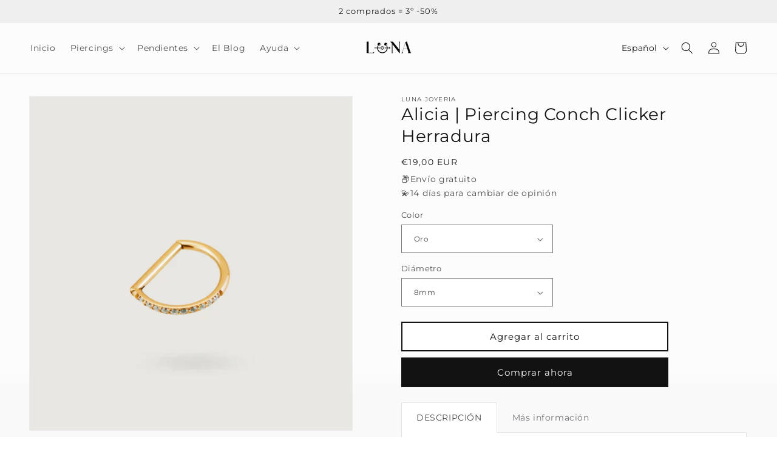

--- FILE ---
content_type: text/html; charset=utf-8
request_url: https://lunajoyeria.es/products/alicia-piercing-conch-clicker-daith-herradura
body_size: 45292
content:
<!doctype html>
<html class="no-js" lang="es">
  <head>


    <style>
        img {
            filter: contrast(95%);
        }
    </style>




<!-- Google tag (gtag.js) -->
<script async src="https://www.googletagmanager.com/gtag/js?id=AW-11096161279"></script>
<script>
  window.dataLayer = window.dataLayer || [];
  function gtag(){dataLayer.push(arguments);}
  gtag('js', new Date());

  gtag('config', 'AW-11096161279');
</script>

    


    
    <meta charset="utf-8">
    <meta http-equiv="X-UA-Compatible" content="IE=edge">
    <meta name="viewport" content="width=device-width,initial-scale=1">
    <meta name="theme-color" content="">
    <link rel="canonical" href="https://lunajoyeria.es/products/alicia-piercing-conch-clicker-daith-herradura">
    <link rel="preconnect" href="https://cdn.shopify.com" crossorigin><link rel="icon" type="image/png" href="//lunajoyeria.es/cdn/shop/files/UNA_100_x_100_px.png?crop=center&height=32&v=1670008209&width=32"><link rel="preconnect" href="https://fonts.shopifycdn.com" crossorigin><title>
      Alicia | Piercing Conch Clicker Herradura
 &ndash; Luna Joyeria</title>

    
      <meta name="description" content="Descubre el piercing conch Alicia en titanio con circonitas en forma de herradura. Estilo elegante, hipoalergénico y perfecto para realzar tu look.">
    

    

<meta property="og:site_name" content="Luna Joyeria">
<meta property="og:url" content="https://lunajoyeria.es/products/alicia-piercing-conch-clicker-daith-herradura">
<meta property="og:title" content="Alicia | Piercing Conch Clicker Herradura">
<meta property="og:type" content="product">
<meta property="og:description" content="Descubre el piercing conch Alicia en titanio con circonitas en forma de herradura. Estilo elegante, hipoalergénico y perfecto para realzar tu look."><meta property="og:image" content="http://lunajoyeria.es/cdn/shop/products/8mm_1_2c77b5c4-11e7-4777-9d9f-db4f9130a4f3.png?v=1681371546">
  <meta property="og:image:secure_url" content="https://lunajoyeria.es/cdn/shop/products/8mm_1_2c77b5c4-11e7-4777-9d9f-db4f9130a4f3.png?v=1681371546">
  <meta property="og:image:width" content="600">
  <meta property="og:image:height" content="720"><meta property="og:price:amount" content="19,00">
  <meta property="og:price:currency" content="EUR"><meta name="twitter:card" content="summary_large_image">
<meta name="twitter:title" content="Alicia | Piercing Conch Clicker Herradura">
<meta name="twitter:description" content="Descubre el piercing conch Alicia en titanio con circonitas en forma de herradura. Estilo elegante, hipoalergénico y perfecto para realzar tu look.">


    <script src="//lunajoyeria.es/cdn/shop/t/16/assets/constants.js?v=95358004781563950421684313248" defer="defer"></script>
    <script src="//lunajoyeria.es/cdn/shop/t/16/assets/pubsub.js?v=2921868252632587581684313248" defer="defer"></script>
    <script src="//lunajoyeria.es/cdn/shop/t/16/assets/global.js?v=127210358271191040921684313248" defer="defer"></script>
    <script>window.performance && window.performance.mark && window.performance.mark('shopify.content_for_header.start');</script><meta name="google-site-verification" content="vea1KD7gwLl3tCV3VwNHEy9RIspQoNNmLztR4Dc-Gmo">
<meta id="shopify-digital-wallet" name="shopify-digital-wallet" content="/68698865975/digital_wallets/dialog">
<meta name="shopify-checkout-api-token" content="fa2a73b96ad0a684262a413ea45e38bf">
<link rel="alternate" hreflang="x-default" href="https://lunajoyeria.es/products/alicia-piercing-conch-clicker-daith-herradura">
<link rel="alternate" hreflang="pt" href="https://lunajoyeria.es/pt/products/alicia-piercing-conch-clicker-daith-herradura">
<link rel="alternate" type="application/json+oembed" href="https://lunajoyeria.es/products/alicia-piercing-conch-clicker-daith-herradura.oembed">
<script async="async" src="/checkouts/internal/preloads.js?locale=es-ES"></script>
<script id="apple-pay-shop-capabilities" type="application/json">{"shopId":68698865975,"countryCode":"BG","currencyCode":"EUR","merchantCapabilities":["supports3DS"],"merchantId":"gid:\/\/shopify\/Shop\/68698865975","merchantName":"Luna Joyeria","requiredBillingContactFields":["postalAddress","email","phone"],"requiredShippingContactFields":["postalAddress","email","phone"],"shippingType":"shipping","supportedNetworks":["visa","masterCard","amex"],"total":{"type":"pending","label":"Luna Joyeria","amount":"1.00"},"shopifyPaymentsEnabled":false,"supportsSubscriptions":false}</script>
<script id="shopify-features" type="application/json">{"accessToken":"fa2a73b96ad0a684262a413ea45e38bf","betas":["rich-media-storefront-analytics"],"domain":"lunajoyeria.es","predictiveSearch":true,"shopId":68698865975,"locale":"es"}</script>
<script>var Shopify = Shopify || {};
Shopify.shop = "lune-joyeria.myshopify.com";
Shopify.locale = "es";
Shopify.currency = {"active":"EUR","rate":"1.0"};
Shopify.country = "ES";
Shopify.theme = {"name":"Dawn","id":149368996172,"schema_name":"Dawn","schema_version":"9.0.0","theme_store_id":887,"role":"main"};
Shopify.theme.handle = "null";
Shopify.theme.style = {"id":null,"handle":null};
Shopify.cdnHost = "lunajoyeria.es/cdn";
Shopify.routes = Shopify.routes || {};
Shopify.routes.root = "/";</script>
<script type="module">!function(o){(o.Shopify=o.Shopify||{}).modules=!0}(window);</script>
<script>!function(o){function n(){var o=[];function n(){o.push(Array.prototype.slice.apply(arguments))}return n.q=o,n}var t=o.Shopify=o.Shopify||{};t.loadFeatures=n(),t.autoloadFeatures=n()}(window);</script>
<script id="shop-js-analytics" type="application/json">{"pageType":"product"}</script>
<script defer="defer" async type="module" src="//lunajoyeria.es/cdn/shopifycloud/shop-js/modules/v2/client.init-shop-cart-sync_CKHg5p7x.es.esm.js"></script>
<script defer="defer" async type="module" src="//lunajoyeria.es/cdn/shopifycloud/shop-js/modules/v2/chunk.common_DkoBXfB9.esm.js"></script>
<script type="module">
  await import("//lunajoyeria.es/cdn/shopifycloud/shop-js/modules/v2/client.init-shop-cart-sync_CKHg5p7x.es.esm.js");
await import("//lunajoyeria.es/cdn/shopifycloud/shop-js/modules/v2/chunk.common_DkoBXfB9.esm.js");

  window.Shopify.SignInWithShop?.initShopCartSync?.({"fedCMEnabled":true,"windoidEnabled":true});

</script>
<script>(function() {
  var isLoaded = false;
  function asyncLoad() {
    if (isLoaded) return;
    isLoaded = true;
    var urls = ["https:\/\/tabs.stationmade.com\/registered-scripts\/tabs-by-station.js?shop=lune-joyeria.myshopify.com","\/\/cdn.shopify.com\/proxy\/bff1e43b43d9a61c0ac584c6f0f1307310dedb8f84e82e679d2ed0778810029a\/api.goaffpro.com\/loader.js?shop=lune-joyeria.myshopify.com\u0026sp-cache-control=cHVibGljLCBtYXgtYWdlPTkwMA","https:\/\/cdn.nfcube.com\/instafeed-25a478feb35e0aea8bd8b5ecf66e7cd2.js?shop=lune-joyeria.myshopify.com"];
    for (var i = 0; i < urls.length; i++) {
      var s = document.createElement('script');
      s.type = 'text/javascript';
      s.async = true;
      s.src = urls[i];
      var x = document.getElementsByTagName('script')[0];
      x.parentNode.insertBefore(s, x);
    }
  };
  if(window.attachEvent) {
    window.attachEvent('onload', asyncLoad);
  } else {
    window.addEventListener('load', asyncLoad, false);
  }
})();</script>
<script id="__st">var __st={"a":68698865975,"offset":3600,"reqid":"7460af9d-0f09-462d-8d2a-19c787a40459-1766759106","pageurl":"lunajoyeria.es\/products\/alicia-piercing-conch-clicker-daith-herradura","u":"363630c8c53a","p":"product","rtyp":"product","rid":8365536411980};</script>
<script>window.ShopifyPaypalV4VisibilityTracking = true;</script>
<script id="captcha-bootstrap">!function(){'use strict';const t='contact',e='account',n='new_comment',o=[[t,t],['blogs',n],['comments',n],[t,'customer']],c=[[e,'customer_login'],[e,'guest_login'],[e,'recover_customer_password'],[e,'create_customer']],r=t=>t.map((([t,e])=>`form[action*='/${t}']:not([data-nocaptcha='true']) input[name='form_type'][value='${e}']`)).join(','),a=t=>()=>t?[...document.querySelectorAll(t)].map((t=>t.form)):[];function s(){const t=[...o],e=r(t);return a(e)}const i='password',u='form_key',d=['recaptcha-v3-token','g-recaptcha-response','h-captcha-response',i],f=()=>{try{return window.sessionStorage}catch{return}},m='__shopify_v',_=t=>t.elements[u];function p(t,e,n=!1){try{const o=window.sessionStorage,c=JSON.parse(o.getItem(e)),{data:r}=function(t){const{data:e,action:n}=t;return t[m]||n?{data:e,action:n}:{data:t,action:n}}(c);for(const[e,n]of Object.entries(r))t.elements[e]&&(t.elements[e].value=n);n&&o.removeItem(e)}catch(o){console.error('form repopulation failed',{error:o})}}const l='form_type',E='cptcha';function T(t){t.dataset[E]=!0}const w=window,h=w.document,L='Shopify',v='ce_forms',y='captcha';let A=!1;((t,e)=>{const n=(g='f06e6c50-85a8-45c8-87d0-21a2b65856fe',I='https://cdn.shopify.com/shopifycloud/storefront-forms-hcaptcha/ce_storefront_forms_captcha_hcaptcha.v1.5.2.iife.js',D={infoText:'Protegido por hCaptcha',privacyText:'Privacidad',termsText:'Términos'},(t,e,n)=>{const o=w[L][v],c=o.bindForm;if(c)return c(t,g,e,D).then(n);var r;o.q.push([[t,g,e,D],n]),r=I,A||(h.body.append(Object.assign(h.createElement('script'),{id:'captcha-provider',async:!0,src:r})),A=!0)});var g,I,D;w[L]=w[L]||{},w[L][v]=w[L][v]||{},w[L][v].q=[],w[L][y]=w[L][y]||{},w[L][y].protect=function(t,e){n(t,void 0,e),T(t)},Object.freeze(w[L][y]),function(t,e,n,w,h,L){const[v,y,A,g]=function(t,e,n){const i=e?o:[],u=t?c:[],d=[...i,...u],f=r(d),m=r(i),_=r(d.filter((([t,e])=>n.includes(e))));return[a(f),a(m),a(_),s()]}(w,h,L),I=t=>{const e=t.target;return e instanceof HTMLFormElement?e:e&&e.form},D=t=>v().includes(t);t.addEventListener('submit',(t=>{const e=I(t);if(!e)return;const n=D(e)&&!e.dataset.hcaptchaBound&&!e.dataset.recaptchaBound,o=_(e),c=g().includes(e)&&(!o||!o.value);(n||c)&&t.preventDefault(),c&&!n&&(function(t){try{if(!f())return;!function(t){const e=f();if(!e)return;const n=_(t);if(!n)return;const o=n.value;o&&e.removeItem(o)}(t);const e=Array.from(Array(32),(()=>Math.random().toString(36)[2])).join('');!function(t,e){_(t)||t.append(Object.assign(document.createElement('input'),{type:'hidden',name:u})),t.elements[u].value=e}(t,e),function(t,e){const n=f();if(!n)return;const o=[...t.querySelectorAll(`input[type='${i}']`)].map((({name:t})=>t)),c=[...d,...o],r={};for(const[a,s]of new FormData(t).entries())c.includes(a)||(r[a]=s);n.setItem(e,JSON.stringify({[m]:1,action:t.action,data:r}))}(t,e)}catch(e){console.error('failed to persist form',e)}}(e),e.submit())}));const S=(t,e)=>{t&&!t.dataset[E]&&(n(t,e.some((e=>e===t))),T(t))};for(const o of['focusin','change'])t.addEventListener(o,(t=>{const e=I(t);D(e)&&S(e,y())}));const B=e.get('form_key'),M=e.get(l),P=B&&M;t.addEventListener('DOMContentLoaded',(()=>{const t=y();if(P)for(const e of t)e.elements[l].value===M&&p(e,B);[...new Set([...A(),...v().filter((t=>'true'===t.dataset.shopifyCaptcha))])].forEach((e=>S(e,t)))}))}(h,new URLSearchParams(w.location.search),n,t,e,['guest_login'])})(!0,!0)}();</script>
<script integrity="sha256-4kQ18oKyAcykRKYeNunJcIwy7WH5gtpwJnB7kiuLZ1E=" data-source-attribution="shopify.loadfeatures" defer="defer" src="//lunajoyeria.es/cdn/shopifycloud/storefront/assets/storefront/load_feature-a0a9edcb.js" crossorigin="anonymous"></script>
<script data-source-attribution="shopify.dynamic_checkout.dynamic.init">var Shopify=Shopify||{};Shopify.PaymentButton=Shopify.PaymentButton||{isStorefrontPortableWallets:!0,init:function(){window.Shopify.PaymentButton.init=function(){};var t=document.createElement("script");t.src="https://lunajoyeria.es/cdn/shopifycloud/portable-wallets/latest/portable-wallets.es.js",t.type="module",document.head.appendChild(t)}};
</script>
<script data-source-attribution="shopify.dynamic_checkout.buyer_consent">
  function portableWalletsHideBuyerConsent(e){var t=document.getElementById("shopify-buyer-consent"),n=document.getElementById("shopify-subscription-policy-button");t&&n&&(t.classList.add("hidden"),t.setAttribute("aria-hidden","true"),n.removeEventListener("click",e))}function portableWalletsShowBuyerConsent(e){var t=document.getElementById("shopify-buyer-consent"),n=document.getElementById("shopify-subscription-policy-button");t&&n&&(t.classList.remove("hidden"),t.removeAttribute("aria-hidden"),n.addEventListener("click",e))}window.Shopify?.PaymentButton&&(window.Shopify.PaymentButton.hideBuyerConsent=portableWalletsHideBuyerConsent,window.Shopify.PaymentButton.showBuyerConsent=portableWalletsShowBuyerConsent);
</script>
<script>
  function portableWalletsCleanup(e){e&&e.src&&console.error("Failed to load portable wallets script "+e.src);var t=document.querySelectorAll("shopify-accelerated-checkout .shopify-payment-button__skeleton, shopify-accelerated-checkout-cart .wallet-cart-button__skeleton"),e=document.getElementById("shopify-buyer-consent");for(let e=0;e<t.length;e++)t[e].remove();e&&e.remove()}function portableWalletsNotLoadedAsModule(e){e instanceof ErrorEvent&&"string"==typeof e.message&&e.message.includes("import.meta")&&"string"==typeof e.filename&&e.filename.includes("portable-wallets")&&(window.removeEventListener("error",portableWalletsNotLoadedAsModule),window.Shopify.PaymentButton.failedToLoad=e,"loading"===document.readyState?document.addEventListener("DOMContentLoaded",window.Shopify.PaymentButton.init):window.Shopify.PaymentButton.init())}window.addEventListener("error",portableWalletsNotLoadedAsModule);
</script>

<script type="module" src="https://lunajoyeria.es/cdn/shopifycloud/portable-wallets/latest/portable-wallets.es.js" onError="portableWalletsCleanup(this)" crossorigin="anonymous"></script>
<script nomodule>
  document.addEventListener("DOMContentLoaded", portableWalletsCleanup);
</script>

<script id='scb4127' type='text/javascript' async='' src='https://lunajoyeria.es/cdn/shopifycloud/privacy-banner/storefront-banner.js'></script><link id="shopify-accelerated-checkout-styles" rel="stylesheet" media="screen" href="https://lunajoyeria.es/cdn/shopifycloud/portable-wallets/latest/accelerated-checkout-backwards-compat.css" crossorigin="anonymous">
<style id="shopify-accelerated-checkout-cart">
        #shopify-buyer-consent {
  margin-top: 1em;
  display: inline-block;
  width: 100%;
}

#shopify-buyer-consent.hidden {
  display: none;
}

#shopify-subscription-policy-button {
  background: none;
  border: none;
  padding: 0;
  text-decoration: underline;
  font-size: inherit;
  cursor: pointer;
}

#shopify-subscription-policy-button::before {
  box-shadow: none;
}

      </style>
<script id="sections-script" data-sections="header" defer="defer" src="//lunajoyeria.es/cdn/shop/t/16/compiled_assets/scripts.js?1579"></script>
<script>window.performance && window.performance.mark && window.performance.mark('shopify.content_for_header.end');</script>


    <style data-shopify>
      @font-face {
  font-family: Montserrat;
  font-weight: 400;
  font-style: normal;
  font-display: swap;
  src: url("//lunajoyeria.es/cdn/fonts/montserrat/montserrat_n4.81949fa0ac9fd2021e16436151e8eaa539321637.woff2") format("woff2"),
       url("//lunajoyeria.es/cdn/fonts/montserrat/montserrat_n4.a6c632ca7b62da89c3594789ba828388aac693fe.woff") format("woff");
}

      @font-face {
  font-family: Montserrat;
  font-weight: 700;
  font-style: normal;
  font-display: swap;
  src: url("//lunajoyeria.es/cdn/fonts/montserrat/montserrat_n7.3c434e22befd5c18a6b4afadb1e3d77c128c7939.woff2") format("woff2"),
       url("//lunajoyeria.es/cdn/fonts/montserrat/montserrat_n7.5d9fa6e2cae713c8fb539a9876489d86207fe957.woff") format("woff");
}

      @font-face {
  font-family: Montserrat;
  font-weight: 400;
  font-style: italic;
  font-display: swap;
  src: url("//lunajoyeria.es/cdn/fonts/montserrat/montserrat_i4.5a4ea298b4789e064f62a29aafc18d41f09ae59b.woff2") format("woff2"),
       url("//lunajoyeria.es/cdn/fonts/montserrat/montserrat_i4.072b5869c5e0ed5b9d2021e4c2af132e16681ad2.woff") format("woff");
}

      @font-face {
  font-family: Montserrat;
  font-weight: 700;
  font-style: italic;
  font-display: swap;
  src: url("//lunajoyeria.es/cdn/fonts/montserrat/montserrat_i7.a0d4a463df4f146567d871890ffb3c80408e7732.woff2") format("woff2"),
       url("//lunajoyeria.es/cdn/fonts/montserrat/montserrat_i7.f6ec9f2a0681acc6f8152c40921d2a4d2e1a2c78.woff") format("woff");
}

      @font-face {
  font-family: Montserrat;
  font-weight: 400;
  font-style: normal;
  font-display: swap;
  src: url("//lunajoyeria.es/cdn/fonts/montserrat/montserrat_n4.81949fa0ac9fd2021e16436151e8eaa539321637.woff2") format("woff2"),
       url("//lunajoyeria.es/cdn/fonts/montserrat/montserrat_n4.a6c632ca7b62da89c3594789ba828388aac693fe.woff") format("woff");
}


      :root {
        --font-body-family: Montserrat, sans-serif;
        --font-body-style: normal;
        --font-body-weight: 400;
        --font-body-weight-bold: 700;

        --font-heading-family: Montserrat, sans-serif;
        --font-heading-style: normal;
        --font-heading-weight: 400;

        --font-body-scale: 1.0;
        --font-heading-scale: 1.0;

        --color-base-text: 18, 18, 18;
        --color-shadow: 18, 18, 18;
        --color-base-background-1: 255, 255, 255;
        --color-base-background-2: 239, 239, 239;
        --color-base-solid-button-labels: 255, 255, 255;
        --color-base-outline-button-labels: 18, 18, 18;
        --color-base-accent-1: 18, 18, 18;
        --color-base-accent-2: 0, 0, 0;
        --payment-terms-background-color: #ffffff;

        --gradient-base-background-1: linear-gradient(0deg, rgba(201, 201, 201, 0.11) 10%, rgba(252, 252, 252, 1) 17%);
        --gradient-base-background-2: #efefef;
        --gradient-base-accent-1: #121212;
        --gradient-base-accent-2: #000000;

        --media-padding: px;
        --media-border-opacity: 0.05;
        --media-border-width: 1px;
        --media-radius: 0px;
        --media-shadow-opacity: 0.0;
        --media-shadow-horizontal-offset: 0px;
        --media-shadow-vertical-offset: 4px;
        --media-shadow-blur-radius: 5px;
        --media-shadow-visible: 0;

        --page-width: 160rem;
        --page-width-margin: 0rem;

        --product-card-image-padding: 0.0rem;
        --product-card-corner-radius: 0.0rem;
        --product-card-text-alignment: left;
        --product-card-border-width: 0.0rem;
        --product-card-border-opacity: 0.1;
        --product-card-shadow-opacity: 0.0;
        --product-card-shadow-visible: 0;
        --product-card-shadow-horizontal-offset: 0.0rem;
        --product-card-shadow-vertical-offset: 0.4rem;
        --product-card-shadow-blur-radius: 0.5rem;

        --collection-card-image-padding: 0.0rem;
        --collection-card-corner-radius: 0.0rem;
        --collection-card-text-alignment: left;
        --collection-card-border-width: 0.0rem;
        --collection-card-border-opacity: 0.1;
        --collection-card-shadow-opacity: 0.0;
        --collection-card-shadow-visible: 0;
        --collection-card-shadow-horizontal-offset: 0.0rem;
        --collection-card-shadow-vertical-offset: 0.4rem;
        --collection-card-shadow-blur-radius: 0.5rem;

        --blog-card-image-padding: 0.0rem;
        --blog-card-corner-radius: 0.0rem;
        --blog-card-text-alignment: left;
        --blog-card-border-width: 0.0rem;
        --blog-card-border-opacity: 0.1;
        --blog-card-shadow-opacity: 0.0;
        --blog-card-shadow-visible: 0;
        --blog-card-shadow-horizontal-offset: 0.0rem;
        --blog-card-shadow-vertical-offset: 0.4rem;
        --blog-card-shadow-blur-radius: 0.5rem;

        --badge-corner-radius: 4.0rem;

        --popup-border-width: 1px;
        --popup-border-opacity: 0.1;
        --popup-corner-radius: 0px;
        --popup-shadow-opacity: 0.0;
        --popup-shadow-horizontal-offset: 0px;
        --popup-shadow-vertical-offset: 4px;
        --popup-shadow-blur-radius: 5px;

        --drawer-border-width: 1px;
        --drawer-border-opacity: 0.1;
        --drawer-shadow-opacity: 0.0;
        --drawer-shadow-horizontal-offset: 0px;
        --drawer-shadow-vertical-offset: 4px;
        --drawer-shadow-blur-radius: 5px;

        --spacing-sections-desktop: 0px;
        --spacing-sections-mobile: 0px;

        --grid-desktop-vertical-spacing: 4px;
        --grid-desktop-horizontal-spacing: 4px;
        --grid-mobile-vertical-spacing: 2px;
        --grid-mobile-horizontal-spacing: 2px;

        --text-boxes-border-opacity: 0.1;
        --text-boxes-border-width: 0px;
        --text-boxes-radius: 0px;
        --text-boxes-shadow-opacity: 0.0;
        --text-boxes-shadow-visible: 0;
        --text-boxes-shadow-horizontal-offset: 0px;
        --text-boxes-shadow-vertical-offset: 4px;
        --text-boxes-shadow-blur-radius: 5px;

        --buttons-radius: 0px;
        --buttons-radius-outset: 0px;
        --buttons-border-width: 2px;
        --buttons-border-opacity: 1.0;
        --buttons-shadow-opacity: 0.0;
        --buttons-shadow-visible: 0;
        --buttons-shadow-horizontal-offset: 0px;
        --buttons-shadow-vertical-offset: 4px;
        --buttons-shadow-blur-radius: 5px;
        --buttons-border-offset: 0px;

        --inputs-radius: 0px;
        --inputs-border-width: 1px;
        --inputs-border-opacity: 0.55;
        --inputs-shadow-opacity: 0.0;
        --inputs-shadow-horizontal-offset: 0px;
        --inputs-margin-offset: 0px;
        --inputs-shadow-vertical-offset: 4px;
        --inputs-shadow-blur-radius: 5px;
        --inputs-radius-outset: 0px;

        --variant-pills-radius: 40px;
        --variant-pills-border-width: 1px;
        --variant-pills-border-opacity: 0.55;
        --variant-pills-shadow-opacity: 0.0;
        --variant-pills-shadow-horizontal-offset: 0px;
        --variant-pills-shadow-vertical-offset: 4px;
        --variant-pills-shadow-blur-radius: 5px;
      }

      *,
      *::before,
      *::after {
        box-sizing: inherit;
      }

      html {
        box-sizing: border-box;
        font-size: calc(var(--font-body-scale) * 62.5%);
        height: 100%;
      }

      body {
        display: grid;
        grid-template-rows: auto auto 1fr auto;
        grid-template-columns: 100%;
        min-height: 100%;
        margin: 0;
        font-size: 1.5rem;
        letter-spacing: 0.06rem;
        line-height: calc(1 + 0.8 / var(--font-body-scale));
        font-family: var(--font-body-family);
        font-style: var(--font-body-style);
        font-weight: var(--font-body-weight);
      }

      @media screen and (min-width: 750px) {
        body {
          font-size: 1.6rem;
        }
      }
    </style>

    <link href="//lunajoyeria.es/cdn/shop/t/16/assets/base.css?v=174478834521862624211684324125" rel="stylesheet" type="text/css" media="all" />
<link rel="preload" as="font" href="//lunajoyeria.es/cdn/fonts/montserrat/montserrat_n4.81949fa0ac9fd2021e16436151e8eaa539321637.woff2" type="font/woff2" crossorigin><link rel="preload" as="font" href="//lunajoyeria.es/cdn/fonts/montserrat/montserrat_n4.81949fa0ac9fd2021e16436151e8eaa539321637.woff2" type="font/woff2" crossorigin><link rel="stylesheet" href="//lunajoyeria.es/cdn/shop/t/16/assets/component-predictive-search.css?v=85913294783299393391684313248" media="print" onload="this.media='all'"><script>document.documentElement.className = document.documentElement.className.replace('no-js', 'js');
    if (Shopify.designMode) {
      document.documentElement.classList.add('shopify-design-mode');
    }
    </script>
  <!-- BEGIN app block: shopify://apps/tabs-studio/blocks/global_embed_block/19980fb9-f2ca-4ada-ad36-c0364c3318b8 -->
<style id="tabs-by-station-custom-styles">
  .station-tabs .station-tabs-content-inner{border-radius:3px !important;border-width:1px !important;background-color:#FFFFFF !important;border-color:#e4e4e7 !important;padding:24px !important;}.station-tabs.mod-full-width .station-tabs-content-inner, .station-tabs .station-tabs-tabset.mod-vertical .station-tabs-content-inner{border-radius:0 !important;border-width:0 !important;padding:10px 24px 24px !important;}.station-tabs .station-tabs-tabcontent{border-radius:3px !important;border-width:1px !important;background-color:#FFFFFF !important;border-color:#e4e4e7 !important;padding:24px !important;}.station-tabs.mod-full-width .station-tabs-tabcontent, .station-tabs .station-tabs-tabset.mod-vertical .station-tabs-tabcontent{border-radius:0 !important;border-width:0 !important;padding:10px 24px 24px !important;}.station-tabs .station-tabs-link{border-radius:3px 3px 0 0 !important;padding:12px 24px !important;margin:0 0 -1px 0 !important;border-width:1px 1px 0 1px !important;border-color:transparent !important;color:#71717a !important;font-weight:500 !important;}.station-tabs.mod-full-width .station-tabs-link, .station-tabs .station-tabs-tabset.mod-vertical .station-tabs-link{border-radius:0 !important;padding:14px 24px !important;margin:0 !important;border-width:1px 0 0 !important;border-color:#e1e1e1 !important;}.station-tabs .station-tabs-tab{border-radius:3px 3px 0 0 !important;padding:12px 24px !important;margin:0 0 -1px 0 !important;border-width:1px 1px 0 1px !important;border-color:transparent !important;color:#71717a !important;font-weight:500 !important;}.station-tabs.mod-full-width .station-tabs-tab, .station-tabs .station-tabs-tabset.mod-vertical .station-tabs-tab{border-radius:0 !important;padding:14px 24px !important;margin:0 !important;border-width:1px 0 0 !important;border-color:#e1e1e1 !important;}.station-tabs .station-tabs-link.is-active{background-color:#FFFFFF !important;background-color:#FFFFFF !important;border-color:#e4e4e7 !important;color:currentColor !important;}.station-tabs .station-tabs-tab.is-active{background-color:#FFFFFF !important;background-color:#FFFFFF !important;border-color:#e4e4e7 !important;color:currentColor !important;}.station-tabs .station-tabs-content-inner > :first-child{margin-top:0 !important;}.station-tabs .station-tabs-tabcontent > :first-child{margin-top:0 !important;}.station-tabs .station-tabs-content-inner > :last-child{margin-bottom:0 !important;}.station-tabs .station-tabs-tabcontent > :last-child{margin-bottom:0 !important;}.station-tabs .station-tabs-link:hover{color:currentColor !important;}.station-tabs .station-tabs-tab:hover{color:currentColor !important;}.station-tabs .station-tabs-link.is-active:hover{color:currentColor !important;}.station-tabs .station-tabs-tab.is-active:hover{color:currentColor !important;}.station-tabs.mod-full-width , .station-tabs .station-tabs-tabset.mod-vertical {border-width:1px !important;border-radius:3px !important;border-color:#e1e1e1 !important;}.station-tabs.mod-full-width .station-tabs-tabset, .station-tabs .station-tabs-tabset.mod-vertical .station-tabs-tabset{border-width:1px !important;border-radius:3px !important;border-color:#e1e1e1 !important;}.station-tabs.mod-full-width .station-tabs-link:first-of-type, .station-tabs .station-tabs-tabset.mod-vertical .station-tabs-link:first-of-type{border-width:0 !important;}.station-tabs.mod-full-width .station-tabs-tabtitle:first-of-type .station-tabs-tab, .station-tabs .station-tabs-tabset.mod-vertical .station-tabs-tabtitle:first-of-type .station-tabs-tab{border-width:0 !important;}
  
</style>

<script id="station-tabs-data-json" type="application/json">{
  "globalAbove": null,
  "globalBelow": null,
  "proTabsHTML": "",
  "productTitle": "Alicia | Piercing Conch Clicker Herradura",
  "productDescription": "\u003ch3\u003ePiercing Conch de Titanio con Circonitas en Forma de Herradura\u003c\/h3\u003e\n\u003cp\u003e\u003cspan style=\"font-weight: 400;\"\u003eDéjate encantar por el estilo elegante y llamativo de nuestro piercing conch Alicia, elaborado con titanio de alta calidad y decorado con resplandecientes circonitas en forma de herradura. Este sofisticado accesorio es ideal para aquellos que desean realzar su estilo y personalidad, al tiempo que disfrutan de la comodidad y seguridad que brinda el titanio.\u003c\/span\u003e\u003c\/p\u003e\n\u003cp\u003e\u003cspan style=\"font-weight: 400;\"\u003eEste piercing conch cuenta con un diseño excepcional que se adapta perfectamente a la forma de tu oreja, proporcionando un ajuste seguro y cómodo. Las circonitas incrustadas en el diseño aportan un toque de brillo y sofisticación, convirtiendo este piercing en una opción excelente para lucir tanto en eventos especiales como en el día a día.\u003c\/span\u003e\u003c\/p\u003e\n\u003cp\u003e\u003cspan style=\"font-weight: 400;\"\u003eEl titanio es un material hipoalergénico y resistente a la corrosión, lo que lo hace perfecto para quienes tienen pieles sensibles o alergias a otros metales. Además, su durabilidad garantiza que mantendrá su apariencia impecable durante años.\u003c\/span\u003e\u003c\/p\u003e\n\u003cp\u003e\u003cspan style=\"font-weight: 400;\"\u003eDestaca tu estilo personal y añade un toque de brillo a tus perforaciones con el piercing conch Alicia de titanio con circonitas en forma de herradura.\u003c\/span\u003e\u003c\/p\u003e\n\u003ch6\u003e\u003cb\u003eMás información\u003c\/b\u003e\u003c\/h6\u003e\n\u003cp\u003e\u003cb\u003eLocalizaciones del piercing\u003c\/b\u003e\u003cspan style=\"font-weight: 400;\"\u003e: Daith, Hélix, Snug, Conch, Lóbulo\u003c\/span\u003e\u003c\/p\u003e\n\u003cp\u003e\u003cb\u003eTipo de piercing\u003c\/b\u003e\u003cspan style=\"font-weight: 400;\"\u003e: Aro - Clicker\u003c\/span\u003e\u003c\/p\u003e\n\u003cp\u003e\u003cb\u003eDiámetro del piercing\u003c\/b\u003e\u003cspan style=\"font-weight: 400;\"\u003e: 8 - 10 - 12 mm\u003c\/span\u003e\u003c\/p\u003e\n\u003cp\u003e\u003cb\u003eMaterial\u003c\/b\u003e\u003cspan style=\"font-weight: 400;\"\u003e: Titanio\u003c\/span\u003e\u003c\/p\u003e",
  "icons": []
}</script>

<script>
  document.documentElement.classList.add('tabsst-loading');
  document.addEventListener('stationTabsLegacyAPILoaded', function(e) {
    e.detail.isLegacy = true;
    });

  document.addEventListener('stationTabsAPIReady', function(e) {
    var Tabs = e.detail;

    if (Tabs.appSettings) {
      Tabs.appSettings = {"default_tab":true,"default_tab_title":"DESCRIPCIÓN","show_stop_element":true,"layout":"breakpoint","layout_breakpoint":768,"deep_links":false,"clean_content_level":"basic_tags","open_first_tab":true,"allow_multiple_open":false,"remove_empty_tabs":true,"default_tab_translations":null,"start_tab_element":"h6"};
      Tabs.appSettings = {lang: 'es'};

      Tabs.appSettings = {
        indicatorType: "chevrons",
        indicatorPlacement: "after"
      };
    }

    if (Tabs.isLegacy) { return; }
          Tabs.init(null, {
            initializeDescription: true,
            fallback: true
          });
  });

  
</script>

<svg style="display:none" aria-hidden="true">
  <defs>
    
  </defs>
</svg>

<!-- END app block --><!-- BEGIN app block: shopify://apps/judge-me-reviews/blocks/judgeme_core/61ccd3b1-a9f2-4160-9fe9-4fec8413e5d8 --><!-- Start of Judge.me Core -->




<link rel="dns-prefetch" href="https://cdnwidget.judge.me">
<link rel="dns-prefetch" href="https://cdn.judge.me">
<link rel="dns-prefetch" href="https://cdn1.judge.me">
<link rel="dns-prefetch" href="https://api.judge.me">

<script data-cfasync='false' class='jdgm-settings-script'>window.jdgmSettings={"pagination":5,"disable_web_reviews":false,"badge_no_review_text":"Sin reseñas","badge_n_reviews_text":"{{ n }} reseña/reseñas","hide_badge_preview_if_no_reviews":true,"badge_hide_text":false,"enforce_center_preview_badge":false,"widget_title":"Reseñas de Clientes","widget_open_form_text":"Escribir una reseña","widget_close_form_text":"Cancelar reseña","widget_refresh_page_text":"Actualizar página","widget_summary_text":"Basado en {{ number_of_reviews }} reseña/reseñas","widget_no_review_text":"Sin reseñas","widget_name_field_text":"Nombre","widget_verified_name_field_text":"Nombre verificado (público)","widget_name_placeholder_text":"Ingrese su nombre (público)","widget_required_field_error_text":"Este campo es obligatorio.","widget_email_field_text":"Correo electrónico","widget_verified_email_field_text":"Correo electrónico verificado (privado, no puede ser editado)","widget_email_placeholder_text":"Ingrese su correo electrónico (privado)","widget_email_field_error_text":"Por favor ingrese un correo electrónico válido","widget_rating_field_text":"Calificación","widget_review_title_field_text":"Título de la Reseña","widget_review_title_placeholder_text":"Dele un título a su reseña","widget_review_body_field_text":"Reseña","widget_review_body_placeholder_text":"Escriba sus comentarios aquí","widget_pictures_field_text":"Imagen/Video (opcional)","widget_submit_review_text":"Enviar Reseña","widget_submit_verified_review_text":"Enviar reseña verificada","widget_submit_success_msg_with_auto_publish":"¡Gracias! Por favor actualice la página en unos momentos para ver su reseña. Puede eliminar o editar su reseña iniciando sesión en \u003ca href='https://judge.me/login' target='_blank' rel='nofollow noopener'\u003eJudge.me\u003c/a\u003e","widget_submit_success_msg_no_auto_publish":"¡Gracias! Su reseña será publicada apenas sea aprobada por el admin de la tienda. Puede eliminar o editar su reseña iniciando sesión en \u003ca href='https://judge.me/login' target='_blank' rel='nofollow noopener'\u003eJudge.me\u003c/a\u003e","widget_show_default_reviews_out_of_total_text":"Mostrando {{ n_reviews_shown }} de {{ n_reviews }} reseñas.","widget_show_all_link_text":"Mostrar todo","widget_show_less_link_text":"Mostrar menos","widget_author_said_text":"{{ reviewer_name }} dijo:","widget_days_text":"Hace {{ n }} día/días","widget_weeks_text":"Hace {{ n }} semana/semanas","widget_months_text":"Hace {{ n }} mes/meses","widget_years_text":"Hace {{ n }} año/años","widget_yesterday_text":"Ayer","widget_today_text":"Hoy","widget_replied_text":"\u003e\u003e {{ shop_name }} respondió:","widget_read_more_text":"Leer más","widget_rating_filter_see_all_text":"Ver todas las reseñas","widget_sorting_most_recent_text":"Más Recientes","widget_sorting_highest_rating_text":"Mejor Rating","widget_sorting_lowest_rating_text":"Peor Rating","widget_sorting_with_pictures_text":"Sólo Fotos","widget_sorting_most_helpful_text":"Más Útiles","widget_open_question_form_text":"Hacer una pregunta","widget_reviews_subtab_text":"Reseñas","widget_questions_subtab_text":"Preguntas","widget_question_label_text":"Pregunta","widget_answer_label_text":"Respuesta","widget_question_placeholder_text":"Escriba su pregunta aquí","widget_submit_question_text":"Enviar pregunta","widget_question_submit_success_text":"¡Gracias por su pregunta! Le notificaremos una vez haya sido contestada.","verified_badge_text":"Verificada","verified_badge_placement":"left-of-reviewer-name","widget_hide_border":false,"widget_social_share":false,"all_reviews_include_out_of_store_products":true,"all_reviews_out_of_store_text":"(fuera de tienda)","all_reviews_product_name_prefix_text":"sobre","enable_review_pictures":true,"widget_product_reviews_subtab_text":"Reseñas de Producto","widget_shop_reviews_subtab_text":"Reseñas de Tienda","widget_write_a_store_review_text":"Escribir una reseña de la tienda","widget_other_languages_heading":"Reseñas en Otros Idiomas","widget_sorting_pictures_first_text":"Fotos Primero","floating_tab_button_name":"★ Reseñas","floating_tab_title":"Deje que los clientes hablen por nosotros","floating_tab_url":"","floating_tab_url_enabled":false,"all_reviews_text_badge_text":"Los clientes nos califican {{ shop.metafields.judgeme.all_reviews_rating | round: 1 }}/5 según {{ shop.metafields.judgeme.all_reviews_count }} reseñas.","all_reviews_text_badge_text_branded_style":"{{ shop.metafields.judgeme.all_reviews_rating | round: 1 }} de 5 estrellas según {{ shop.metafields.judgeme.all_reviews_count }} reseñas","all_reviews_text_badge_url":"","featured_carousel_title":"Deje que los clientes hablen por nosotros","featured_carousel_count_text":"de {{ n }} reseñas","featured_carousel_url":"","verified_count_badge_url":"","picture_reminder_submit_button":"Subir fotos","mute_video_by_default":true,"widget_sorting_videos_first_text":"Videos Primero","widget_review_pending_text":"Pendiente","remove_microdata_snippet":true,"preview_badge_no_question_text":"Sin preguntas","preview_badge_n_question_text":"{{ number_of_questions }} pregunta/preguntas","widget_search_bar_placeholder":"Buscar reseñas","widget_sorting_verified_only_text":"Sólo verificadas","featured_carousel_verified_badge_enable":true,"featured_carousel_more_reviews_button_text":"Read more reviews","featured_carousel_view_product_button_text":"Ver el producto","all_reviews_page_load_more_text":"Cargar más reseñas","widget_public_name_text":"mostrado públicamente como","default_reviewer_name_has_non_latin":true,"widget_reviewer_anonymous":"Anónimo","medals_widget_title":"Medallas de revisión de Judge.me","widget_invalid_yt_video_url_error_text":"No es una URL de video de YouTube","widget_max_length_field_error_text":"Introduzca no más de {0} caracteres.","widget_verified_by_shop_text":"Verificado por Shop","widget_show_photo_gallery":true,"widget_load_with_code_splitting":true,"widget_ugc_title":"Hecho por nosotros, compartido por ti","widget_ugc_subtitle":"Etiquétanos para ver tu foto destacada en nuestra página","widget_ugc_primary_button_text":"Compra ahora","widget_ugc_secondary_button_text":"Carga más","widget_ugc_reviews_button_text":"Ver reseñas","widget_primary_color":"#000000","widget_summary_average_rating_text":"{{ average_rating }} de 5","widget_media_grid_title":"Fotos y videos de clientes","widget_media_grid_see_more_text":"Ver más","widget_verified_by_judgeme_text":"Verificado por Judge.me","widget_verified_by_judgeme_text_in_store_medals":"Verified by Judge.me","widget_media_field_exceed_quantity_message":"Lo sentimos, solo podemos aceptar {{ max_media }} para una revisión.","widget_media_field_exceed_limit_message":"{{ file_name }} es demasiado grande, seleccione {{ media_type }} menos de {{ size_limit }}MB.","widget_review_submitted_text":"¡Reseña enviada!","widget_question_submitted_text":"¡Pregunta enviada!","widget_close_form_text_question":"Cancelar","widget_write_your_answer_here_text":"Escribe tu respuesta aquí","widget_enabled_branded_link":true,"widget_show_collected_by_judgeme":true,"widget_collected_by_judgeme_text":"recogidos por Judge.me","widget_load_more_text":"Carga más","widget_full_review_text":"Revision completa","widget_read_more_reviews_text":"Leer más reseñas","widget_read_questions_text":"Leer preguntas","widget_questions_and_answers_text":"preguntas y respuestas","widget_verified_by_text":"Verificada por","widget_number_of_reviews_text":"{{ number_of_reviews }} reseñas","widget_back_button_text":"Atrás","widget_next_button_text":"Próximo","widget_custom_forms_filter_button":"Filtros","custom_forms_style":"vertical","how_reviews_are_collected":"¿Cómo se recopilan las reseñas?","widget_gdpr_statement":"Cómo utilizamos sus datos: sólo nos pondremos en contacto con usted en relación con la reseña que ha dejado, y sólo si es necesario. al enviar su reseña, usted acepta los \u003ca href='https://judge.me/terms' target='_blank' rel='nofollow noopener'\u003etérminos y condiciones\u003c/a\u003e y \u003ca href='https://judge.me/privacy' target='_blank' rel='nofollow noopener'\u003epolítica de privacidad\u003c/a\u003e y políticas de \u003ca href='https://judge.me/content-policy' target='_blank' rel='nofollow noopener'\u003econtent\u003c/a\u003e de Judge.me.","review_snippet_widget_round_border_style":true,"review_snippet_widget_card_color":"#FFFFFF","review_snippet_widget_slider_arrows_background_color":"#FFFFFF","review_snippet_widget_slider_arrows_color":"#000000","review_snippet_widget_star_color":"#339999","preview_badge_product_page_install_preference":true,"review_widget_best_location":true,"platform":"shopify","branding_url":"https://app.judge.me/reviews","branding_text":"Powered by Judge.me","locale":"en","reply_name":"Luna Joyeria","widget_version":"3.0","footer":true,"autopublish":false,"review_dates":true,"enable_custom_form":false,"enable_multi_locales_translations":false,"can_be_branded":false,"reply_name_text":"Luna Joyeria"};</script> <style class='jdgm-settings-style'>﻿.jdgm-xx{left:0}:root{--jdgm-primary-color: #000;--jdgm-secondary-color: rgba(0,0,0,0.1);--jdgm-star-color: #000;--jdgm-write-review-text-color: white;--jdgm-write-review-bg-color: #000000;--jdgm-paginate-color: #000;--jdgm-border-radius: 0;--jdgm-reviewer-name-color: #000000}.jdgm-histogram__bar-content{background-color:#000}.jdgm-rev[data-verified-buyer=true] .jdgm-rev__icon.jdgm-rev__icon:after,.jdgm-rev__buyer-badge.jdgm-rev__buyer-badge{color:white;background-color:#000}.jdgm-review-widget--small .jdgm-gallery.jdgm-gallery .jdgm-gallery__thumbnail-link:nth-child(8) .jdgm-gallery__thumbnail-wrapper.jdgm-gallery__thumbnail-wrapper:before{content:"Ver más"}@media only screen and (min-width: 768px){.jdgm-gallery.jdgm-gallery .jdgm-gallery__thumbnail-link:nth-child(8) .jdgm-gallery__thumbnail-wrapper.jdgm-gallery__thumbnail-wrapper:before{content:"Ver más"}}.jdgm-prev-badge[data-average-rating='0.00']{display:none !important}.jdgm-author-all-initials{display:none !important}.jdgm-author-last-initial{display:none !important}.jdgm-rev-widg__title{visibility:hidden}.jdgm-rev-widg__summary-text{visibility:hidden}.jdgm-prev-badge__text{visibility:hidden}.jdgm-rev__prod-link-prefix:before{content:'sobre'}.jdgm-rev__out-of-store-text:before{content:'(fuera de tienda)'}@media only screen and (min-width: 768px){.jdgm-rev__pics .jdgm-rev_all-rev-page-picture-separator,.jdgm-rev__pics .jdgm-rev__product-picture{display:none}}@media only screen and (max-width: 768px){.jdgm-rev__pics .jdgm-rev_all-rev-page-picture-separator,.jdgm-rev__pics .jdgm-rev__product-picture{display:none}}.jdgm-preview-badge[data-template="collection"]{display:none !important}.jdgm-preview-badge[data-template="index"]{display:none !important}.jdgm-verified-count-badget[data-from-snippet="true"]{display:none !important}.jdgm-carousel-wrapper[data-from-snippet="true"]{display:none !important}.jdgm-all-reviews-text[data-from-snippet="true"]{display:none !important}.jdgm-medals-section[data-from-snippet="true"]{display:none !important}.jdgm-ugc-media-wrapper[data-from-snippet="true"]{display:none !important}.jdgm-review-snippet-widget .jdgm-rev-snippet-widget__cards-container .jdgm-rev-snippet-card{border-radius:8px;background:#fff}.jdgm-review-snippet-widget .jdgm-rev-snippet-widget__cards-container .jdgm-rev-snippet-card__rev-rating .jdgm-star{color:#399}.jdgm-review-snippet-widget .jdgm-rev-snippet-widget__prev-btn,.jdgm-review-snippet-widget .jdgm-rev-snippet-widget__next-btn{border-radius:50%;background:#fff}.jdgm-review-snippet-widget .jdgm-rev-snippet-widget__prev-btn>svg,.jdgm-review-snippet-widget .jdgm-rev-snippet-widget__next-btn>svg{fill:#000}.jdgm-full-rev-modal.rev-snippet-widget .jm-mfp-container .jm-mfp-content,.jdgm-full-rev-modal.rev-snippet-widget .jm-mfp-container .jdgm-full-rev__icon,.jdgm-full-rev-modal.rev-snippet-widget .jm-mfp-container .jdgm-full-rev__pic-img,.jdgm-full-rev-modal.rev-snippet-widget .jm-mfp-container .jdgm-full-rev__reply{border-radius:8px}.jdgm-full-rev-modal.rev-snippet-widget .jm-mfp-container .jdgm-full-rev[data-verified-buyer="true"] .jdgm-full-rev__icon::after{border-radius:8px}.jdgm-full-rev-modal.rev-snippet-widget .jm-mfp-container .jdgm-full-rev .jdgm-rev__buyer-badge{border-radius:calc( 8px / 2 )}.jdgm-full-rev-modal.rev-snippet-widget .jm-mfp-container .jdgm-full-rev .jdgm-full-rev__replier::before{content:'Luna Joyeria'}.jdgm-full-rev-modal.rev-snippet-widget .jm-mfp-container .jdgm-full-rev .jdgm-full-rev__product-button{border-radius:calc( 8px * 6 )}
</style> <style class='jdgm-settings-style'></style>

  
  
  
  <style class='jdgm-miracle-styles'>
  @-webkit-keyframes jdgm-spin{0%{-webkit-transform:rotate(0deg);-ms-transform:rotate(0deg);transform:rotate(0deg)}100%{-webkit-transform:rotate(359deg);-ms-transform:rotate(359deg);transform:rotate(359deg)}}@keyframes jdgm-spin{0%{-webkit-transform:rotate(0deg);-ms-transform:rotate(0deg);transform:rotate(0deg)}100%{-webkit-transform:rotate(359deg);-ms-transform:rotate(359deg);transform:rotate(359deg)}}@font-face{font-family:'JudgemeStar';src:url("[data-uri]") format("woff");font-weight:normal;font-style:normal}.jdgm-star{font-family:'JudgemeStar';display:inline !important;text-decoration:none !important;padding:0 4px 0 0 !important;margin:0 !important;font-weight:bold;opacity:1;-webkit-font-smoothing:antialiased;-moz-osx-font-smoothing:grayscale}.jdgm-star:hover{opacity:1}.jdgm-star:last-of-type{padding:0 !important}.jdgm-star.jdgm--on:before{content:"\e000"}.jdgm-star.jdgm--off:before{content:"\e001"}.jdgm-star.jdgm--half:before{content:"\e002"}.jdgm-widget *{margin:0;line-height:1.4;-webkit-box-sizing:border-box;-moz-box-sizing:border-box;box-sizing:border-box;-webkit-overflow-scrolling:touch}.jdgm-hidden{display:none !important;visibility:hidden !important}.jdgm-temp-hidden{display:none}.jdgm-spinner{width:40px;height:40px;margin:auto;border-radius:50%;border-top:2px solid #eee;border-right:2px solid #eee;border-bottom:2px solid #eee;border-left:2px solid #ccc;-webkit-animation:jdgm-spin 0.8s infinite linear;animation:jdgm-spin 0.8s infinite linear}.jdgm-prev-badge{display:block !important}

</style>


  
  
   


<script data-cfasync='false' class='jdgm-script'>
!function(e){window.jdgm=window.jdgm||{},jdgm.CDN_HOST="https://cdnwidget.judge.me/",jdgm.API_HOST="https://api.judge.me/",jdgm.CDN_BASE_URL="https://cdn.shopify.com/extensions/019b3697-792e-7226-8331-acb4ce7d04ed/judgeme-extensions-272/assets/",
jdgm.docReady=function(d){(e.attachEvent?"complete"===e.readyState:"loading"!==e.readyState)?
setTimeout(d,0):e.addEventListener("DOMContentLoaded",d)},jdgm.loadCSS=function(d,t,o,a){
!o&&jdgm.loadCSS.requestedUrls.indexOf(d)>=0||(jdgm.loadCSS.requestedUrls.push(d),
(a=e.createElement("link")).rel="stylesheet",a.class="jdgm-stylesheet",a.media="nope!",
a.href=d,a.onload=function(){this.media="all",t&&setTimeout(t)},e.body.appendChild(a))},
jdgm.loadCSS.requestedUrls=[],jdgm.loadJS=function(e,d){var t=new XMLHttpRequest;
t.onreadystatechange=function(){4===t.readyState&&(Function(t.response)(),d&&d(t.response))},
t.open("GET",e),t.send()},jdgm.docReady((function(){(window.jdgmLoadCSS||e.querySelectorAll(
".jdgm-widget, .jdgm-all-reviews-page").length>0)&&(jdgmSettings.widget_load_with_code_splitting?
parseFloat(jdgmSettings.widget_version)>=3?jdgm.loadCSS(jdgm.CDN_HOST+"widget_v3/base.css"):
jdgm.loadCSS(jdgm.CDN_HOST+"widget/base.css"):jdgm.loadCSS(jdgm.CDN_HOST+"shopify_v2.css"),
jdgm.loadJS(jdgm.CDN_HOST+"loa"+"der.js"))}))}(document);
</script>
<noscript><link rel="stylesheet" type="text/css" media="all" href="https://cdnwidget.judge.me/shopify_v2.css"></noscript>

<!-- BEGIN app snippet: theme_fix_tags --><script>
  (function() {
    var jdgmThemeFixes = null;
    if (!jdgmThemeFixes) return;
    var thisThemeFix = jdgmThemeFixes[Shopify.theme.id];
    if (!thisThemeFix) return;

    if (thisThemeFix.html) {
      document.addEventListener("DOMContentLoaded", function() {
        var htmlDiv = document.createElement('div');
        htmlDiv.classList.add('jdgm-theme-fix-html');
        htmlDiv.innerHTML = thisThemeFix.html;
        document.body.append(htmlDiv);
      });
    };

    if (thisThemeFix.css) {
      var styleTag = document.createElement('style');
      styleTag.classList.add('jdgm-theme-fix-style');
      styleTag.innerHTML = thisThemeFix.css;
      document.head.append(styleTag);
    };

    if (thisThemeFix.js) {
      var scriptTag = document.createElement('script');
      scriptTag.classList.add('jdgm-theme-fix-script');
      scriptTag.innerHTML = thisThemeFix.js;
      document.head.append(scriptTag);
    };
  })();
</script>
<!-- END app snippet -->
<!-- End of Judge.me Core -->



<!-- END app block --><script src="https://cdn.shopify.com/extensions/019b0e8c-1b08-71d2-8e9b-7d2927c1762c/tabs-studio-25/assets/s3340b1d9cf54.js" type="text/javascript" defer="defer"></script>
<link href="https://cdn.shopify.com/extensions/019b0e8c-1b08-71d2-8e9b-7d2927c1762c/tabs-studio-25/assets/ccf2dff1a1a65.css" rel="stylesheet" type="text/css" media="all">
<script src="https://cdn.shopify.com/extensions/019b3697-792e-7226-8331-acb4ce7d04ed/judgeme-extensions-272/assets/loader.js" type="text/javascript" defer="defer"></script>
<link href="https://monorail-edge.shopifysvc.com" rel="dns-prefetch">
<script>(function(){if ("sendBeacon" in navigator && "performance" in window) {try {var session_token_from_headers = performance.getEntriesByType('navigation')[0].serverTiming.find(x => x.name == '_s').description;} catch {var session_token_from_headers = undefined;}var session_cookie_matches = document.cookie.match(/_shopify_s=([^;]*)/);var session_token_from_cookie = session_cookie_matches && session_cookie_matches.length === 2 ? session_cookie_matches[1] : "";var session_token = session_token_from_headers || session_token_from_cookie || "";function handle_abandonment_event(e) {var entries = performance.getEntries().filter(function(entry) {return /monorail-edge.shopifysvc.com/.test(entry.name);});if (!window.abandonment_tracked && entries.length === 0) {window.abandonment_tracked = true;var currentMs = Date.now();var navigation_start = performance.timing.navigationStart;var payload = {shop_id: 68698865975,url: window.location.href,navigation_start,duration: currentMs - navigation_start,session_token,page_type: "product"};window.navigator.sendBeacon("https://monorail-edge.shopifysvc.com/v1/produce", JSON.stringify({schema_id: "online_store_buyer_site_abandonment/1.1",payload: payload,metadata: {event_created_at_ms: currentMs,event_sent_at_ms: currentMs}}));}}window.addEventListener('pagehide', handle_abandonment_event);}}());</script>
<script id="web-pixels-manager-setup">(function e(e,d,r,n,o){if(void 0===o&&(o={}),!Boolean(null===(a=null===(i=window.Shopify)||void 0===i?void 0:i.analytics)||void 0===a?void 0:a.replayQueue)){var i,a;window.Shopify=window.Shopify||{};var t=window.Shopify;t.analytics=t.analytics||{};var s=t.analytics;s.replayQueue=[],s.publish=function(e,d,r){return s.replayQueue.push([e,d,r]),!0};try{self.performance.mark("wpm:start")}catch(e){}var l=function(){var e={modern:/Edge?\/(1{2}[4-9]|1[2-9]\d|[2-9]\d{2}|\d{4,})\.\d+(\.\d+|)|Firefox\/(1{2}[4-9]|1[2-9]\d|[2-9]\d{2}|\d{4,})\.\d+(\.\d+|)|Chrom(ium|e)\/(9{2}|\d{3,})\.\d+(\.\d+|)|(Maci|X1{2}).+ Version\/(15\.\d+|(1[6-9]|[2-9]\d|\d{3,})\.\d+)([,.]\d+|)( \(\w+\)|)( Mobile\/\w+|) Safari\/|Chrome.+OPR\/(9{2}|\d{3,})\.\d+\.\d+|(CPU[ +]OS|iPhone[ +]OS|CPU[ +]iPhone|CPU IPhone OS|CPU iPad OS)[ +]+(15[._]\d+|(1[6-9]|[2-9]\d|\d{3,})[._]\d+)([._]\d+|)|Android:?[ /-](13[3-9]|1[4-9]\d|[2-9]\d{2}|\d{4,})(\.\d+|)(\.\d+|)|Android.+Firefox\/(13[5-9]|1[4-9]\d|[2-9]\d{2}|\d{4,})\.\d+(\.\d+|)|Android.+Chrom(ium|e)\/(13[3-9]|1[4-9]\d|[2-9]\d{2}|\d{4,})\.\d+(\.\d+|)|SamsungBrowser\/([2-9]\d|\d{3,})\.\d+/,legacy:/Edge?\/(1[6-9]|[2-9]\d|\d{3,})\.\d+(\.\d+|)|Firefox\/(5[4-9]|[6-9]\d|\d{3,})\.\d+(\.\d+|)|Chrom(ium|e)\/(5[1-9]|[6-9]\d|\d{3,})\.\d+(\.\d+|)([\d.]+$|.*Safari\/(?![\d.]+ Edge\/[\d.]+$))|(Maci|X1{2}).+ Version\/(10\.\d+|(1[1-9]|[2-9]\d|\d{3,})\.\d+)([,.]\d+|)( \(\w+\)|)( Mobile\/\w+|) Safari\/|Chrome.+OPR\/(3[89]|[4-9]\d|\d{3,})\.\d+\.\d+|(CPU[ +]OS|iPhone[ +]OS|CPU[ +]iPhone|CPU IPhone OS|CPU iPad OS)[ +]+(10[._]\d+|(1[1-9]|[2-9]\d|\d{3,})[._]\d+)([._]\d+|)|Android:?[ /-](13[3-9]|1[4-9]\d|[2-9]\d{2}|\d{4,})(\.\d+|)(\.\d+|)|Mobile Safari.+OPR\/([89]\d|\d{3,})\.\d+\.\d+|Android.+Firefox\/(13[5-9]|1[4-9]\d|[2-9]\d{2}|\d{4,})\.\d+(\.\d+|)|Android.+Chrom(ium|e)\/(13[3-9]|1[4-9]\d|[2-9]\d{2}|\d{4,})\.\d+(\.\d+|)|Android.+(UC? ?Browser|UCWEB|U3)[ /]?(15\.([5-9]|\d{2,})|(1[6-9]|[2-9]\d|\d{3,})\.\d+)\.\d+|SamsungBrowser\/(5\.\d+|([6-9]|\d{2,})\.\d+)|Android.+MQ{2}Browser\/(14(\.(9|\d{2,})|)|(1[5-9]|[2-9]\d|\d{3,})(\.\d+|))(\.\d+|)|K[Aa][Ii]OS\/(3\.\d+|([4-9]|\d{2,})\.\d+)(\.\d+|)/},d=e.modern,r=e.legacy,n=navigator.userAgent;return n.match(d)?"modern":n.match(r)?"legacy":"unknown"}(),u="modern"===l?"modern":"legacy",c=(null!=n?n:{modern:"",legacy:""})[u],f=function(e){return[e.baseUrl,"/wpm","/b",e.hashVersion,"modern"===e.buildTarget?"m":"l",".js"].join("")}({baseUrl:d,hashVersion:r,buildTarget:u}),m=function(e){var d=e.version,r=e.bundleTarget,n=e.surface,o=e.pageUrl,i=e.monorailEndpoint;return{emit:function(e){var a=e.status,t=e.errorMsg,s=(new Date).getTime(),l=JSON.stringify({metadata:{event_sent_at_ms:s},events:[{schema_id:"web_pixels_manager_load/3.1",payload:{version:d,bundle_target:r,page_url:o,status:a,surface:n,error_msg:t},metadata:{event_created_at_ms:s}}]});if(!i)return console&&console.warn&&console.warn("[Web Pixels Manager] No Monorail endpoint provided, skipping logging."),!1;try{return self.navigator.sendBeacon.bind(self.navigator)(i,l)}catch(e){}var u=new XMLHttpRequest;try{return u.open("POST",i,!0),u.setRequestHeader("Content-Type","text/plain"),u.send(l),!0}catch(e){return console&&console.warn&&console.warn("[Web Pixels Manager] Got an unhandled error while logging to Monorail."),!1}}}}({version:r,bundleTarget:l,surface:e.surface,pageUrl:self.location.href,monorailEndpoint:e.monorailEndpoint});try{o.browserTarget=l,function(e){var d=e.src,r=e.async,n=void 0===r||r,o=e.onload,i=e.onerror,a=e.sri,t=e.scriptDataAttributes,s=void 0===t?{}:t,l=document.createElement("script"),u=document.querySelector("head"),c=document.querySelector("body");if(l.async=n,l.src=d,a&&(l.integrity=a,l.crossOrigin="anonymous"),s)for(var f in s)if(Object.prototype.hasOwnProperty.call(s,f))try{l.dataset[f]=s[f]}catch(e){}if(o&&l.addEventListener("load",o),i&&l.addEventListener("error",i),u)u.appendChild(l);else{if(!c)throw new Error("Did not find a head or body element to append the script");c.appendChild(l)}}({src:f,async:!0,onload:function(){if(!function(){var e,d;return Boolean(null===(d=null===(e=window.Shopify)||void 0===e?void 0:e.analytics)||void 0===d?void 0:d.initialized)}()){var d=window.webPixelsManager.init(e)||void 0;if(d){var r=window.Shopify.analytics;r.replayQueue.forEach((function(e){var r=e[0],n=e[1],o=e[2];d.publishCustomEvent(r,n,o)})),r.replayQueue=[],r.publish=d.publishCustomEvent,r.visitor=d.visitor,r.initialized=!0}}},onerror:function(){return m.emit({status:"failed",errorMsg:"".concat(f," has failed to load")})},sri:function(e){var d=/^sha384-[A-Za-z0-9+/=]+$/;return"string"==typeof e&&d.test(e)}(c)?c:"",scriptDataAttributes:o}),m.emit({status:"loading"})}catch(e){m.emit({status:"failed",errorMsg:(null==e?void 0:e.message)||"Unknown error"})}}})({shopId: 68698865975,storefrontBaseUrl: "https://lunajoyeria.es",extensionsBaseUrl: "https://extensions.shopifycdn.com/cdn/shopifycloud/web-pixels-manager",monorailEndpoint: "https://monorail-edge.shopifysvc.com/unstable/produce_batch",surface: "storefront-renderer",enabledBetaFlags: ["2dca8a86","a0d5f9d2"],webPixelsConfigList: [{"id":"2395799884","configuration":"{\"shop\":\"lune-joyeria.myshopify.com\",\"cookie_duration\":\"604800\"}","eventPayloadVersion":"v1","runtimeContext":"STRICT","scriptVersion":"a2e7513c3708f34b1f617d7ce88f9697","type":"APP","apiClientId":2744533,"privacyPurposes":["ANALYTICS","MARKETING"],"dataSharingAdjustments":{"protectedCustomerApprovalScopes":["read_customer_address","read_customer_email","read_customer_name","read_customer_personal_data","read_customer_phone"]}},{"id":"2273247564","configuration":"{\"webPixelName\":\"Judge.me\"}","eventPayloadVersion":"v1","runtimeContext":"STRICT","scriptVersion":"34ad157958823915625854214640f0bf","type":"APP","apiClientId":683015,"privacyPurposes":["ANALYTICS"],"dataSharingAdjustments":{"protectedCustomerApprovalScopes":["read_customer_email","read_customer_name","read_customer_personal_data","read_customer_phone"]}},{"id":"905806156","configuration":"{\"config\":\"{\\\"pixel_id\\\":\\\"G-W5D7M9HG3C\\\",\\\"target_country\\\":\\\"ES\\\",\\\"gtag_events\\\":[{\\\"type\\\":\\\"begin_checkout\\\",\\\"action_label\\\":\\\"G-W5D7M9HG3C\\\"},{\\\"type\\\":\\\"search\\\",\\\"action_label\\\":\\\"G-W5D7M9HG3C\\\"},{\\\"type\\\":\\\"view_item\\\",\\\"action_label\\\":[\\\"G-W5D7M9HG3C\\\",\\\"MC-TWLQNLHXLG\\\"]},{\\\"type\\\":\\\"purchase\\\",\\\"action_label\\\":[\\\"G-W5D7M9HG3C\\\",\\\"MC-TWLQNLHXLG\\\"]},{\\\"type\\\":\\\"page_view\\\",\\\"action_label\\\":[\\\"G-W5D7M9HG3C\\\",\\\"MC-TWLQNLHXLG\\\"]},{\\\"type\\\":\\\"add_payment_info\\\",\\\"action_label\\\":\\\"G-W5D7M9HG3C\\\"},{\\\"type\\\":\\\"add_to_cart\\\",\\\"action_label\\\":\\\"G-W5D7M9HG3C\\\"}],\\\"enable_monitoring_mode\\\":false}\"}","eventPayloadVersion":"v1","runtimeContext":"OPEN","scriptVersion":"b2a88bafab3e21179ed38636efcd8a93","type":"APP","apiClientId":1780363,"privacyPurposes":[],"dataSharingAdjustments":{"protectedCustomerApprovalScopes":["read_customer_address","read_customer_email","read_customer_name","read_customer_personal_data","read_customer_phone"]}},{"id":"166691148","configuration":"{\"tagID\":\"2613036382652\"}","eventPayloadVersion":"v1","runtimeContext":"STRICT","scriptVersion":"18031546ee651571ed29edbe71a3550b","type":"APP","apiClientId":3009811,"privacyPurposes":["ANALYTICS","MARKETING","SALE_OF_DATA"],"dataSharingAdjustments":{"protectedCustomerApprovalScopes":["read_customer_address","read_customer_email","read_customer_name","read_customer_personal_data","read_customer_phone"]}},{"id":"shopify-app-pixel","configuration":"{}","eventPayloadVersion":"v1","runtimeContext":"STRICT","scriptVersion":"0450","apiClientId":"shopify-pixel","type":"APP","privacyPurposes":["ANALYTICS","MARKETING"]},{"id":"shopify-custom-pixel","eventPayloadVersion":"v1","runtimeContext":"LAX","scriptVersion":"0450","apiClientId":"shopify-pixel","type":"CUSTOM","privacyPurposes":["ANALYTICS","MARKETING"]}],isMerchantRequest: false,initData: {"shop":{"name":"Luna Joyeria","paymentSettings":{"currencyCode":"EUR"},"myshopifyDomain":"lune-joyeria.myshopify.com","countryCode":"BG","storefrontUrl":"https:\/\/lunajoyeria.es"},"customer":null,"cart":null,"checkout":null,"productVariants":[{"price":{"amount":19.0,"currencyCode":"EUR"},"product":{"title":"Alicia | Piercing Conch Clicker Herradura","vendor":"Luna Joyeria","id":"8365536411980","untranslatedTitle":"Alicia | Piercing Conch Clicker Herradura","url":"\/products\/alicia-piercing-conch-clicker-daith-herradura","type":""},"id":"46505283944780","image":{"src":"\/\/lunajoyeria.es\/cdn\/shop\/products\/8mm_1_2c77b5c4-11e7-4777-9d9f-db4f9130a4f3.png?v=1681371546"},"sku":null,"title":"Oro \/ 8mm","untranslatedTitle":"Oro \/ 8mm"},{"price":{"amount":19.0,"currencyCode":"EUR"},"product":{"title":"Alicia | Piercing Conch Clicker Herradura","vendor":"Luna Joyeria","id":"8365536411980","untranslatedTitle":"Alicia | Piercing Conch Clicker Herradura","url":"\/products\/alicia-piercing-conch-clicker-daith-herradura","type":""},"id":"46505283977548","image":{"src":"\/\/lunajoyeria.es\/cdn\/shop\/products\/8mm_1_2c77b5c4-11e7-4777-9d9f-db4f9130a4f3.png?v=1681371546"},"sku":null,"title":"Oro \/ 10mm","untranslatedTitle":"Oro \/ 10mm"},{"price":{"amount":19.0,"currencyCode":"EUR"},"product":{"title":"Alicia | Piercing Conch Clicker Herradura","vendor":"Luna Joyeria","id":"8365536411980","untranslatedTitle":"Alicia | Piercing Conch Clicker Herradura","url":"\/products\/alicia-piercing-conch-clicker-daith-herradura","type":""},"id":"46505284010316","image":{"src":"\/\/lunajoyeria.es\/cdn\/shop\/products\/8mm_1_2c77b5c4-11e7-4777-9d9f-db4f9130a4f3.png?v=1681371546"},"sku":null,"title":"Oro \/ 12mm","untranslatedTitle":"Oro \/ 12mm"},{"price":{"amount":19.0,"currencyCode":"EUR"},"product":{"title":"Alicia | Piercing Conch Clicker Herradura","vendor":"Luna Joyeria","id":"8365536411980","untranslatedTitle":"Alicia | Piercing Conch Clicker Herradura","url":"\/products\/alicia-piercing-conch-clicker-daith-herradura","type":""},"id":"46505284043084","image":{"src":"\/\/lunajoyeria.es\/cdn\/shop\/products\/8mm_dfbfd292-39c6-4435-aca2-dfc95124a603.png?v=1681371546"},"sku":null,"title":"Plata \/ 8mm","untranslatedTitle":"Plata \/ 8mm"},{"price":{"amount":19.0,"currencyCode":"EUR"},"product":{"title":"Alicia | Piercing Conch Clicker Herradura","vendor":"Luna Joyeria","id":"8365536411980","untranslatedTitle":"Alicia | Piercing Conch Clicker Herradura","url":"\/products\/alicia-piercing-conch-clicker-daith-herradura","type":""},"id":"46505284075852","image":{"src":"\/\/lunajoyeria.es\/cdn\/shop\/products\/8mm_dfbfd292-39c6-4435-aca2-dfc95124a603.png?v=1681371546"},"sku":null,"title":"Plata \/ 10mm","untranslatedTitle":"Plata \/ 10mm"},{"price":{"amount":19.0,"currencyCode":"EUR"},"product":{"title":"Alicia | Piercing Conch Clicker Herradura","vendor":"Luna Joyeria","id":"8365536411980","untranslatedTitle":"Alicia | Piercing Conch Clicker Herradura","url":"\/products\/alicia-piercing-conch-clicker-daith-herradura","type":""},"id":"46505284108620","image":{"src":"\/\/lunajoyeria.es\/cdn\/shop\/products\/8mm_dfbfd292-39c6-4435-aca2-dfc95124a603.png?v=1681371546"},"sku":null,"title":"Plata \/ 12mm","untranslatedTitle":"Plata \/ 12mm"}],"purchasingCompany":null},},"https://lunajoyeria.es/cdn","da62cc92w68dfea28pcf9825a4m392e00d0",{"modern":"","legacy":""},{"shopId":"68698865975","storefrontBaseUrl":"https:\/\/lunajoyeria.es","extensionBaseUrl":"https:\/\/extensions.shopifycdn.com\/cdn\/shopifycloud\/web-pixels-manager","surface":"storefront-renderer","enabledBetaFlags":"[\"2dca8a86\", \"a0d5f9d2\"]","isMerchantRequest":"false","hashVersion":"da62cc92w68dfea28pcf9825a4m392e00d0","publish":"custom","events":"[[\"page_viewed\",{}],[\"product_viewed\",{\"productVariant\":{\"price\":{\"amount\":19.0,\"currencyCode\":\"EUR\"},\"product\":{\"title\":\"Alicia | Piercing Conch Clicker Herradura\",\"vendor\":\"Luna Joyeria\",\"id\":\"8365536411980\",\"untranslatedTitle\":\"Alicia | Piercing Conch Clicker Herradura\",\"url\":\"\/products\/alicia-piercing-conch-clicker-daith-herradura\",\"type\":\"\"},\"id\":\"46505283944780\",\"image\":{\"src\":\"\/\/lunajoyeria.es\/cdn\/shop\/products\/8mm_1_2c77b5c4-11e7-4777-9d9f-db4f9130a4f3.png?v=1681371546\"},\"sku\":null,\"title\":\"Oro \/ 8mm\",\"untranslatedTitle\":\"Oro \/ 8mm\"}}]]"});</script><script>
  window.ShopifyAnalytics = window.ShopifyAnalytics || {};
  window.ShopifyAnalytics.meta = window.ShopifyAnalytics.meta || {};
  window.ShopifyAnalytics.meta.currency = 'EUR';
  var meta = {"product":{"id":8365536411980,"gid":"gid:\/\/shopify\/Product\/8365536411980","vendor":"Luna Joyeria","type":"","handle":"alicia-piercing-conch-clicker-daith-herradura","variants":[{"id":46505283944780,"price":1900,"name":"Alicia | Piercing Conch Clicker Herradura - Oro \/ 8mm","public_title":"Oro \/ 8mm","sku":null},{"id":46505283977548,"price":1900,"name":"Alicia | Piercing Conch Clicker Herradura - Oro \/ 10mm","public_title":"Oro \/ 10mm","sku":null},{"id":46505284010316,"price":1900,"name":"Alicia | Piercing Conch Clicker Herradura - Oro \/ 12mm","public_title":"Oro \/ 12mm","sku":null},{"id":46505284043084,"price":1900,"name":"Alicia | Piercing Conch Clicker Herradura - Plata \/ 8mm","public_title":"Plata \/ 8mm","sku":null},{"id":46505284075852,"price":1900,"name":"Alicia | Piercing Conch Clicker Herradura - Plata \/ 10mm","public_title":"Plata \/ 10mm","sku":null},{"id":46505284108620,"price":1900,"name":"Alicia | Piercing Conch Clicker Herradura - Plata \/ 12mm","public_title":"Plata \/ 12mm","sku":null}],"remote":false},"page":{"pageType":"product","resourceType":"product","resourceId":8365536411980,"requestId":"7460af9d-0f09-462d-8d2a-19c787a40459-1766759106"}};
  for (var attr in meta) {
    window.ShopifyAnalytics.meta[attr] = meta[attr];
  }
</script>
<script class="analytics">
  (function () {
    var customDocumentWrite = function(content) {
      var jquery = null;

      if (window.jQuery) {
        jquery = window.jQuery;
      } else if (window.Checkout && window.Checkout.$) {
        jquery = window.Checkout.$;
      }

      if (jquery) {
        jquery('body').append(content);
      }
    };

    var hasLoggedConversion = function(token) {
      if (token) {
        return document.cookie.indexOf('loggedConversion=' + token) !== -1;
      }
      return false;
    }

    var setCookieIfConversion = function(token) {
      if (token) {
        var twoMonthsFromNow = new Date(Date.now());
        twoMonthsFromNow.setMonth(twoMonthsFromNow.getMonth() + 2);

        document.cookie = 'loggedConversion=' + token + '; expires=' + twoMonthsFromNow;
      }
    }

    var trekkie = window.ShopifyAnalytics.lib = window.trekkie = window.trekkie || [];
    if (trekkie.integrations) {
      return;
    }
    trekkie.methods = [
      'identify',
      'page',
      'ready',
      'track',
      'trackForm',
      'trackLink'
    ];
    trekkie.factory = function(method) {
      return function() {
        var args = Array.prototype.slice.call(arguments);
        args.unshift(method);
        trekkie.push(args);
        return trekkie;
      };
    };
    for (var i = 0; i < trekkie.methods.length; i++) {
      var key = trekkie.methods[i];
      trekkie[key] = trekkie.factory(key);
    }
    trekkie.load = function(config) {
      trekkie.config = config || {};
      trekkie.config.initialDocumentCookie = document.cookie;
      var first = document.getElementsByTagName('script')[0];
      var script = document.createElement('script');
      script.type = 'text/javascript';
      script.onerror = function(e) {
        var scriptFallback = document.createElement('script');
        scriptFallback.type = 'text/javascript';
        scriptFallback.onerror = function(error) {
                var Monorail = {
      produce: function produce(monorailDomain, schemaId, payload) {
        var currentMs = new Date().getTime();
        var event = {
          schema_id: schemaId,
          payload: payload,
          metadata: {
            event_created_at_ms: currentMs,
            event_sent_at_ms: currentMs
          }
        };
        return Monorail.sendRequest("https://" + monorailDomain + "/v1/produce", JSON.stringify(event));
      },
      sendRequest: function sendRequest(endpointUrl, payload) {
        // Try the sendBeacon API
        if (window && window.navigator && typeof window.navigator.sendBeacon === 'function' && typeof window.Blob === 'function' && !Monorail.isIos12()) {
          var blobData = new window.Blob([payload], {
            type: 'text/plain'
          });

          if (window.navigator.sendBeacon(endpointUrl, blobData)) {
            return true;
          } // sendBeacon was not successful

        } // XHR beacon

        var xhr = new XMLHttpRequest();

        try {
          xhr.open('POST', endpointUrl);
          xhr.setRequestHeader('Content-Type', 'text/plain');
          xhr.send(payload);
        } catch (e) {
          console.log(e);
        }

        return false;
      },
      isIos12: function isIos12() {
        return window.navigator.userAgent.lastIndexOf('iPhone; CPU iPhone OS 12_') !== -1 || window.navigator.userAgent.lastIndexOf('iPad; CPU OS 12_') !== -1;
      }
    };
    Monorail.produce('monorail-edge.shopifysvc.com',
      'trekkie_storefront_load_errors/1.1',
      {shop_id: 68698865975,
      theme_id: 149368996172,
      app_name: "storefront",
      context_url: window.location.href,
      source_url: "//lunajoyeria.es/cdn/s/trekkie.storefront.8f32c7f0b513e73f3235c26245676203e1209161.min.js"});

        };
        scriptFallback.async = true;
        scriptFallback.src = '//lunajoyeria.es/cdn/s/trekkie.storefront.8f32c7f0b513e73f3235c26245676203e1209161.min.js';
        first.parentNode.insertBefore(scriptFallback, first);
      };
      script.async = true;
      script.src = '//lunajoyeria.es/cdn/s/trekkie.storefront.8f32c7f0b513e73f3235c26245676203e1209161.min.js';
      first.parentNode.insertBefore(script, first);
    };
    trekkie.load(
      {"Trekkie":{"appName":"storefront","development":false,"defaultAttributes":{"shopId":68698865975,"isMerchantRequest":null,"themeId":149368996172,"themeCityHash":"7356648060298215056","contentLanguage":"es","currency":"EUR","eventMetadataId":"e0298fa7-6867-4ba7-9ad0-0d8bcbfc30e9"},"isServerSideCookieWritingEnabled":true,"monorailRegion":"shop_domain","enabledBetaFlags":["65f19447"]},"Session Attribution":{},"S2S":{"facebookCapiEnabled":false,"source":"trekkie-storefront-renderer","apiClientId":580111}}
    );

    var loaded = false;
    trekkie.ready(function() {
      if (loaded) return;
      loaded = true;

      window.ShopifyAnalytics.lib = window.trekkie;

      var originalDocumentWrite = document.write;
      document.write = customDocumentWrite;
      try { window.ShopifyAnalytics.merchantGoogleAnalytics.call(this); } catch(error) {};
      document.write = originalDocumentWrite;

      window.ShopifyAnalytics.lib.page(null,{"pageType":"product","resourceType":"product","resourceId":8365536411980,"requestId":"7460af9d-0f09-462d-8d2a-19c787a40459-1766759106","shopifyEmitted":true});

      var match = window.location.pathname.match(/checkouts\/(.+)\/(thank_you|post_purchase)/)
      var token = match? match[1]: undefined;
      if (!hasLoggedConversion(token)) {
        setCookieIfConversion(token);
        window.ShopifyAnalytics.lib.track("Viewed Product",{"currency":"EUR","variantId":46505283944780,"productId":8365536411980,"productGid":"gid:\/\/shopify\/Product\/8365536411980","name":"Alicia | Piercing Conch Clicker Herradura - Oro \/ 8mm","price":"19.00","sku":null,"brand":"Luna Joyeria","variant":"Oro \/ 8mm","category":"","nonInteraction":true,"remote":false},undefined,undefined,{"shopifyEmitted":true});
      window.ShopifyAnalytics.lib.track("monorail:\/\/trekkie_storefront_viewed_product\/1.1",{"currency":"EUR","variantId":46505283944780,"productId":8365536411980,"productGid":"gid:\/\/shopify\/Product\/8365536411980","name":"Alicia | Piercing Conch Clicker Herradura - Oro \/ 8mm","price":"19.00","sku":null,"brand":"Luna Joyeria","variant":"Oro \/ 8mm","category":"","nonInteraction":true,"remote":false,"referer":"https:\/\/lunajoyeria.es\/products\/alicia-piercing-conch-clicker-daith-herradura"});
      }
    });


        var eventsListenerScript = document.createElement('script');
        eventsListenerScript.async = true;
        eventsListenerScript.src = "//lunajoyeria.es/cdn/shopifycloud/storefront/assets/shop_events_listener-3da45d37.js";
        document.getElementsByTagName('head')[0].appendChild(eventsListenerScript);

})();</script>
  <script>
  if (!window.ga || (window.ga && typeof window.ga !== 'function')) {
    window.ga = function ga() {
      (window.ga.q = window.ga.q || []).push(arguments);
      if (window.Shopify && window.Shopify.analytics && typeof window.Shopify.analytics.publish === 'function') {
        window.Shopify.analytics.publish("ga_stub_called", {}, {sendTo: "google_osp_migration"});
      }
      console.error("Shopify's Google Analytics stub called with:", Array.from(arguments), "\nSee https://help.shopify.com/manual/promoting-marketing/pixels/pixel-migration#google for more information.");
    };
    if (window.Shopify && window.Shopify.analytics && typeof window.Shopify.analytics.publish === 'function') {
      window.Shopify.analytics.publish("ga_stub_initialized", {}, {sendTo: "google_osp_migration"});
    }
  }
</script>
<script
  defer
  src="https://lunajoyeria.es/cdn/shopifycloud/perf-kit/shopify-perf-kit-2.1.2.min.js"
  data-application="storefront-renderer"
  data-shop-id="68698865975"
  data-render-region="gcp-us-east1"
  data-page-type="product"
  data-theme-instance-id="149368996172"
  data-theme-name="Dawn"
  data-theme-version="9.0.0"
  data-monorail-region="shop_domain"
  data-resource-timing-sampling-rate="10"
  data-shs="true"
  data-shs-beacon="true"
  data-shs-export-with-fetch="true"
  data-shs-logs-sample-rate="1"
  data-shs-beacon-endpoint="https://lunajoyeria.es/api/collect"
></script>
</head>

  <body class="gradient">
    <a class="skip-to-content-link button visually-hidden" href="#MainContent">
      Ir directamente al contenido
    </a><!-- BEGIN sections: header-group -->
<div id="shopify-section-sections--18955571364172__announcement-bar" class="shopify-section shopify-section-group-header-group announcement-bar-section"><div class="announcement-bar color-background-2 gradient" role="region" aria-label="Anuncio" ><div class="page-width">
                <p class="announcement-bar__message center h5">
                  <span>2 comprados = 3º -50%</span></p>
              </div></div>
</div><div id="shopify-section-sections--18955571364172__header" class="shopify-section shopify-section-group-header-group section-header">
<link rel="stylesheet" href="//lunajoyeria.es/cdn/shop/t/16/assets/component-list-menu.css?v=151968516119678728991684313248" media="print" onload="this.media='all'">
<link rel="stylesheet" href="//lunajoyeria.es/cdn/shop/t/16/assets/component-search.css?v=184225813856820874251684313248" media="print" onload="this.media='all'">
<link rel="stylesheet" href="//lunajoyeria.es/cdn/shop/t/16/assets/component-menu-drawer.css?v=94074963897493609391684313248" media="print" onload="this.media='all'">
<link rel="stylesheet" href="//lunajoyeria.es/cdn/shop/t/16/assets/component-cart-notification.css?v=108833082844665799571684313247" media="print" onload="this.media='all'">
<link rel="stylesheet" href="//lunajoyeria.es/cdn/shop/t/16/assets/component-cart-items.css?v=29412722223528841861684313247" media="print" onload="this.media='all'"><link rel="stylesheet" href="//lunajoyeria.es/cdn/shop/t/16/assets/component-price.css?v=65402837579211014041684313248" media="print" onload="this.media='all'">
  <link rel="stylesheet" href="//lunajoyeria.es/cdn/shop/t/16/assets/component-loading-overlay.css?v=167310470843593579841684313248" media="print" onload="this.media='all'"><link rel="stylesheet" href="//lunajoyeria.es/cdn/shop/t/16/assets/component-mega-menu.css?v=106454108107686398031684313248" media="print" onload="this.media='all'">
  <noscript><link href="//lunajoyeria.es/cdn/shop/t/16/assets/component-mega-menu.css?v=106454108107686398031684313248" rel="stylesheet" type="text/css" media="all" /></noscript><link href="//lunajoyeria.es/cdn/shop/t/16/assets/component-localization-form.css?v=173603692892863148811684313248" rel="stylesheet" type="text/css" media="all" />
<noscript><link href="//lunajoyeria.es/cdn/shop/t/16/assets/component-list-menu.css?v=151968516119678728991684313248" rel="stylesheet" type="text/css" media="all" /></noscript>
<noscript><link href="//lunajoyeria.es/cdn/shop/t/16/assets/component-search.css?v=184225813856820874251684313248" rel="stylesheet" type="text/css" media="all" /></noscript>
<noscript><link href="//lunajoyeria.es/cdn/shop/t/16/assets/component-menu-drawer.css?v=94074963897493609391684313248" rel="stylesheet" type="text/css" media="all" /></noscript>
<noscript><link href="//lunajoyeria.es/cdn/shop/t/16/assets/component-cart-notification.css?v=108833082844665799571684313247" rel="stylesheet" type="text/css" media="all" /></noscript>
<noscript><link href="//lunajoyeria.es/cdn/shop/t/16/assets/component-cart-items.css?v=29412722223528841861684313247" rel="stylesheet" type="text/css" media="all" /></noscript>

<style>
  header-drawer {
    justify-self: start;
    margin-left: -1.2rem;
  }@media screen and (min-width: 990px) {
      header-drawer {
        display: none;
      }
    }.menu-drawer-container {
    display: flex;
  }

  .list-menu {
    list-style: none;
    padding: 0;
    margin: 0;
  }

  .list-menu--inline {
    display: inline-flex;
    flex-wrap: wrap;
  }

  summary.list-menu__item {
    padding-right: 2.7rem;
  }

  .list-menu__item {
    display: flex;
    align-items: center;
    line-height: calc(1 + 0.3 / var(--font-body-scale));
  }

  .list-menu__item--link {
    text-decoration: none;
    padding-bottom: 1rem;
    padding-top: 1rem;
    line-height: calc(1 + 0.8 / var(--font-body-scale));
  }

  @media screen and (min-width: 750px) {
    .list-menu__item--link {
      padding-bottom: 0.5rem;
      padding-top: 0.5rem;
    }
  }
</style><style data-shopify>.header {
    padding-top: 10px;
    padding-bottom: 10px;
  }

  .section-header {
    position: sticky; /* This is for fixing a Safari z-index issue. PR #2147 */
    margin-bottom: 0px;
  }

  @media screen and (min-width: 750px) {
    .section-header {
      margin-bottom: 0px;
    }
  }

  @media screen and (min-width: 990px) {
    .header {
      padding-top: 20px;
      padding-bottom: 20px;
    }
  }</style><script src="//lunajoyeria.es/cdn/shop/t/16/assets/details-disclosure.js?v=153497636716254413831684313248" defer="defer"></script>
<script src="//lunajoyeria.es/cdn/shop/t/16/assets/details-modal.js?v=4511761896672669691684313248" defer="defer"></script>
<script src="//lunajoyeria.es/cdn/shop/t/16/assets/cart-notification.js?v=160453272920806432391684313247" defer="defer"></script>
<script src="//lunajoyeria.es/cdn/shop/t/16/assets/search-form.js?v=113639710312857635801684313249" defer="defer"></script><script src="//lunajoyeria.es/cdn/shop/t/16/assets/localization-form.js?v=131562513936691783521684313248" defer="defer"></script><svg xmlns="http://www.w3.org/2000/svg" class="hidden">
  <symbol id="icon-search" viewbox="0 0 18 19" fill="none">
    <path fill-rule="evenodd" clip-rule="evenodd" d="M11.03 11.68A5.784 5.784 0 112.85 3.5a5.784 5.784 0 018.18 8.18zm.26 1.12a6.78 6.78 0 11.72-.7l5.4 5.4a.5.5 0 11-.71.7l-5.41-5.4z" fill="currentColor"/>
  </symbol>

  <symbol id="icon-reset" class="icon icon-close"  fill="none" viewBox="0 0 18 18" stroke="currentColor">
    <circle r="8.5" cy="9" cx="9" stroke-opacity="0.2"/>
    <path d="M6.82972 6.82915L1.17193 1.17097" stroke-linecap="round" stroke-linejoin="round" transform="translate(5 5)"/>
    <path d="M1.22896 6.88502L6.77288 1.11523" stroke-linecap="round" stroke-linejoin="round" transform="translate(5 5)"/>
  </symbol>

  <symbol id="icon-close" class="icon icon-close" fill="none" viewBox="0 0 18 17">
    <path d="M.865 15.978a.5.5 0 00.707.707l7.433-7.431 7.579 7.282a.501.501 0 00.846-.37.5.5 0 00-.153-.351L9.712 8.546l7.417-7.416a.5.5 0 10-.707-.708L8.991 7.853 1.413.573a.5.5 0 10-.693.72l7.563 7.268-7.418 7.417z" fill="currentColor">
  </symbol>
</svg><sticky-header data-sticky-type="on-scroll-up" class="header-wrapper color-background-1 gradient header-wrapper--border-bottom">
  <header class="header header--middle-center header--mobile-center page-width header--has-menu"><header-drawer data-breakpoint="tablet">
        <details id="Details-menu-drawer-container" class="menu-drawer-container">
          <summary class="header__icon header__icon--menu header__icon--summary link focus-inset" aria-label="Menú">
            <span>
              <svg
  xmlns="http://www.w3.org/2000/svg"
  aria-hidden="true"
  focusable="false"
  class="icon icon-hamburger"
  fill="none"
  viewBox="0 0 18 16"
>
  <path d="M1 .5a.5.5 0 100 1h15.71a.5.5 0 000-1H1zM.5 8a.5.5 0 01.5-.5h15.71a.5.5 0 010 1H1A.5.5 0 01.5 8zm0 7a.5.5 0 01.5-.5h15.71a.5.5 0 010 1H1a.5.5 0 01-.5-.5z" fill="currentColor">
</svg>

              <svg
  xmlns="http://www.w3.org/2000/svg"
  aria-hidden="true"
  focusable="false"
  class="icon icon-close"
  fill="none"
  viewBox="0 0 18 17"
>
  <path d="M.865 15.978a.5.5 0 00.707.707l7.433-7.431 7.579 7.282a.501.501 0 00.846-.37.5.5 0 00-.153-.351L9.712 8.546l7.417-7.416a.5.5 0 10-.707-.708L8.991 7.853 1.413.573a.5.5 0 10-.693.72l7.563 7.268-7.418 7.417z" fill="currentColor">
</svg>

            </span>
          </summary>
          <div id="menu-drawer" class="gradient menu-drawer motion-reduce" tabindex="-1">
            <div class="menu-drawer__inner-container">
              <div class="menu-drawer__navigation-container">
                <nav class="menu-drawer__navigation">
                  <ul class="menu-drawer__menu has-submenu list-menu" role="list"><li><a href="/" class="menu-drawer__menu-item list-menu__item link link--text focus-inset">
                            Inicio
                          </a></li><li><details id="Details-menu-drawer-menu-item-2">
                            <summary class="menu-drawer__menu-item list-menu__item link link--text focus-inset">
                              Piercings
                              <svg
  viewBox="0 0 14 10"
  fill="none"
  aria-hidden="true"
  focusable="false"
  class="icon icon-arrow"
  xmlns="http://www.w3.org/2000/svg"
>
  <path fill-rule="evenodd" clip-rule="evenodd" d="M8.537.808a.5.5 0 01.817-.162l4 4a.5.5 0 010 .708l-4 4a.5.5 0 11-.708-.708L11.793 5.5H1a.5.5 0 010-1h10.793L8.646 1.354a.5.5 0 01-.109-.546z" fill="currentColor">
</svg>

                              <svg aria-hidden="true" focusable="false" class="icon icon-caret" viewBox="0 0 10 6">
  <path fill-rule="evenodd" clip-rule="evenodd" d="M9.354.646a.5.5 0 00-.708 0L5 4.293 1.354.646a.5.5 0 00-.708.708l4 4a.5.5 0 00.708 0l4-4a.5.5 0 000-.708z" fill="currentColor">
</svg>

                            </summary>
                            <div id="link-piercings" class="menu-drawer__submenu has-submenu gradient motion-reduce" tabindex="-1">
                              <div class="menu-drawer__inner-submenu">
                                <button class="menu-drawer__close-button link link--text focus-inset" aria-expanded="true">
                                  <svg
  viewBox="0 0 14 10"
  fill="none"
  aria-hidden="true"
  focusable="false"
  class="icon icon-arrow"
  xmlns="http://www.w3.org/2000/svg"
>
  <path fill-rule="evenodd" clip-rule="evenodd" d="M8.537.808a.5.5 0 01.817-.162l4 4a.5.5 0 010 .708l-4 4a.5.5 0 11-.708-.708L11.793 5.5H1a.5.5 0 010-1h10.793L8.646 1.354a.5.5 0 01-.109-.546z" fill="currentColor">
</svg>

                                  Piercings
                                </button>
                                <ul class="menu-drawer__menu list-menu" role="list" tabindex="-1"><li><a href="/collections/piercing-anti-helix-oreja-joyas" class="menu-drawer__menu-item link link--text list-menu__item focus-inset">
                                          Anti Helix
                                        </a></li><li><a href="/collections/piercing-conch-oreja-joyas" class="menu-drawer__menu-item link link--text list-menu__item focus-inset">
                                          Conch
                                        </a></li><li><a href="/collections/piercing-daith-oreja-joyas" class="menu-drawer__menu-item link link--text list-menu__item focus-inset">
                                          Daith
                                        </a></li><li><a href="/collections/piercing-flat-oreja-joyas" class="menu-drawer__menu-item link link--text list-menu__item focus-inset">
                                          Flat
                                        </a></li><li><a href="/collections/piercing-helix-oreja-joyas" class="menu-drawer__menu-item link link--text list-menu__item focus-inset">
                                          Helix
                                        </a></li><li><a href="/collections/piercings-lobulo" class="menu-drawer__menu-item link link--text list-menu__item focus-inset">
                                          Lóbulo
                                        </a></li><li><a href="/collections/piercing-rook-oreja-joyas" class="menu-drawer__menu-item link link--text list-menu__item focus-inset">
                                          Rook
                                        </a></li><li><a href="/collections/piercing-snug-oreja-joyas" class="menu-drawer__menu-item link link--text list-menu__item focus-inset">
                                          Snug
                                        </a></li><li><a href="/collections/piercing-tragus-oreja-joyas" class="menu-drawer__menu-item link link--text list-menu__item focus-inset">
                                          Tragus
                                        </a></li></ul>
                              </div>
                            </div>
                          </details></li><li><details id="Details-menu-drawer-menu-item-3">
                            <summary class="menu-drawer__menu-item list-menu__item link link--text focus-inset">
                              Pendientes
                              <svg
  viewBox="0 0 14 10"
  fill="none"
  aria-hidden="true"
  focusable="false"
  class="icon icon-arrow"
  xmlns="http://www.w3.org/2000/svg"
>
  <path fill-rule="evenodd" clip-rule="evenodd" d="M8.537.808a.5.5 0 01.817-.162l4 4a.5.5 0 010 .708l-4 4a.5.5 0 11-.708-.708L11.793 5.5H1a.5.5 0 010-1h10.793L8.646 1.354a.5.5 0 01-.109-.546z" fill="currentColor">
</svg>

                              <svg aria-hidden="true" focusable="false" class="icon icon-caret" viewBox="0 0 10 6">
  <path fill-rule="evenodd" clip-rule="evenodd" d="M9.354.646a.5.5 0 00-.708 0L5 4.293 1.354.646a.5.5 0 00-.708.708l4 4a.5.5 0 00.708 0l4-4a.5.5 0 000-.708z" fill="currentColor">
</svg>

                            </summary>
                            <div id="link-pendientes" class="menu-drawer__submenu has-submenu gradient motion-reduce" tabindex="-1">
                              <div class="menu-drawer__inner-submenu">
                                <button class="menu-drawer__close-button link link--text focus-inset" aria-expanded="true">
                                  <svg
  viewBox="0 0 14 10"
  fill="none"
  aria-hidden="true"
  focusable="false"
  class="icon icon-arrow"
  xmlns="http://www.w3.org/2000/svg"
>
  <path fill-rule="evenodd" clip-rule="evenodd" d="M8.537.808a.5.5 0 01.817-.162l4 4a.5.5 0 010 .708l-4 4a.5.5 0 11-.708-.708L11.793 5.5H1a.5.5 0 010-1h10.793L8.646 1.354a.5.5 0 01-.109-.546z" fill="currentColor">
</svg>

                                  Pendientes
                                </button>
                                <ul class="menu-drawer__menu list-menu" role="list" tabindex="-1"><li><a href="/collections/pendientes-aros" class="menu-drawer__menu-item link link--text list-menu__item focus-inset">
                                          Aros
                                        </a></li><li><a href="/collections/pendientes-circonita" class="menu-drawer__menu-item link link--text list-menu__item focus-inset">
                                          Circonitas
                                        </a></li><li><a href="/collections/pendientes-largos" class="menu-drawer__menu-item link link--text list-menu__item focus-inset">
                                          Largos
                                        </a></li></ul>
                              </div>
                            </div>
                          </details></li><li><a href="https://lunajoyeria.es/blogs/news" class="menu-drawer__menu-item list-menu__item link link--text focus-inset">
                            El Blog
                          </a></li><li><details id="Details-menu-drawer-menu-item-5">
                            <summary class="menu-drawer__menu-item list-menu__item link link--text focus-inset">
                              Ayuda
                              <svg
  viewBox="0 0 14 10"
  fill="none"
  aria-hidden="true"
  focusable="false"
  class="icon icon-arrow"
  xmlns="http://www.w3.org/2000/svg"
>
  <path fill-rule="evenodd" clip-rule="evenodd" d="M8.537.808a.5.5 0 01.817-.162l4 4a.5.5 0 010 .708l-4 4a.5.5 0 11-.708-.708L11.793 5.5H1a.5.5 0 010-1h10.793L8.646 1.354a.5.5 0 01-.109-.546z" fill="currentColor">
</svg>

                              <svg aria-hidden="true" focusable="false" class="icon icon-caret" viewBox="0 0 10 6">
  <path fill-rule="evenodd" clip-rule="evenodd" d="M9.354.646a.5.5 0 00-.708 0L5 4.293 1.354.646a.5.5 0 00-.708.708l4 4a.5.5 0 00.708 0l4-4a.5.5 0 000-.708z" fill="currentColor">
</svg>

                            </summary>
                            <div id="link-ayuda" class="menu-drawer__submenu has-submenu gradient motion-reduce" tabindex="-1">
                              <div class="menu-drawer__inner-submenu">
                                <button class="menu-drawer__close-button link link--text focus-inset" aria-expanded="true">
                                  <svg
  viewBox="0 0 14 10"
  fill="none"
  aria-hidden="true"
  focusable="false"
  class="icon icon-arrow"
  xmlns="http://www.w3.org/2000/svg"
>
  <path fill-rule="evenodd" clip-rule="evenodd" d="M8.537.808a.5.5 0 01.817-.162l4 4a.5.5 0 010 .708l-4 4a.5.5 0 11-.708-.708L11.793 5.5H1a.5.5 0 010-1h10.793L8.646 1.354a.5.5 0 01-.109-.546z" fill="currentColor">
</svg>

                                  Ayuda
                                </button>
                                <ul class="menu-drawer__menu list-menu" role="list" tabindex="-1"><li><a href="/pages/faq-section" class="menu-drawer__menu-item link link--text list-menu__item focus-inset">
                                          Preguntas Frecuentes
                                        </a></li><li><a href="/pages/guia-de-tamanos-piercing-orejas" class="menu-drawer__menu-item link link--text list-menu__item focus-inset">
                                          Guía de tamaños
                                        </a></li><li><a href="https://lunajoyeria.es/apps/track123" class="menu-drawer__menu-item link link--text list-menu__item focus-inset">
                                          Localiza tu pedido
                                        </a></li></ul>
                              </div>
                            </div>
                          </details></li></ul>
                </nav>
                <div class="menu-drawer__utility-links"><a href="https://shopify.com/68698865975/account?locale=es&region_country=ES" class="menu-drawer__account link focus-inset h5 medium-hide large-up-hide">
                      <svg
  xmlns="http://www.w3.org/2000/svg"
  aria-hidden="true"
  focusable="false"
  class="icon icon-account"
  fill="none"
  viewBox="0 0 18 19"
>
  <path fill-rule="evenodd" clip-rule="evenodd" d="M6 4.5a3 3 0 116 0 3 3 0 01-6 0zm3-4a4 4 0 100 8 4 4 0 000-8zm5.58 12.15c1.12.82 1.83 2.24 1.91 4.85H1.51c.08-2.6.79-4.03 1.9-4.85C4.66 11.75 6.5 11.5 9 11.5s4.35.26 5.58 1.15zM9 10.5c-2.5 0-4.65.24-6.17 1.35C1.27 12.98.5 14.93.5 18v.5h17V18c0-3.07-.77-5.02-2.33-6.15-1.52-1.1-3.67-1.35-6.17-1.35z" fill="currentColor">
</svg>

Iniciar sesión</a><div class="menu-drawer__localization header__localization">
<localization-form><form method="post" action="/localization" id="HeaderLanguageMobileForm" accept-charset="UTF-8" class="localization-form" enctype="multipart/form-data"><input type="hidden" name="form_type" value="localization" /><input type="hidden" name="utf8" value="✓" /><input type="hidden" name="_method" value="put" /><input type="hidden" name="return_to" value="/products/alicia-piercing-conch-clicker-daith-herradura" /><div class="no-js-hidden">
                              <h2 class="visually-hidden" id="HeaderLanguageMobileLabel">Idioma</h2><div class="disclosure">
  <button
    type="button"
    class="disclosure__button localization-form__select localization-selector link link--text caption-large"
    aria-expanded="false"
    aria-controls="HeaderLanguageMobileList"
    aria-describedby="HeaderLanguageMobileLabel"
  >
    <span>Español</span>
    <svg aria-hidden="true" focusable="false" class="icon icon-caret" viewBox="0 0 10 6">
  <path fill-rule="evenodd" clip-rule="evenodd" d="M9.354.646a.5.5 0 00-.708 0L5 4.293 1.354.646a.5.5 0 00-.708.708l4 4a.5.5 0 00.708 0l4-4a.5.5 0 000-.708z" fill="currentColor">
</svg>

  </button>
  <div class="disclosure__list-wrapper" hidden>
    <ul id="HeaderLanguageMobileList" role="list" class="disclosure__list list-unstyled"><li class="disclosure__item" tabindex="-1">
          <a
            class="link link--text disclosure__link caption-large disclosure__link--active focus-inset"
            href="#"
            hreflang="es"
            lang="es"
            
              aria-current="true"
            
            data-value="es"
          >
            Español
          </a>
        </li><li class="disclosure__item" tabindex="-1">
          <a
            class="link link--text disclosure__link caption-large focus-inset"
            href="#"
            hreflang="pt-PT"
            lang="pt-PT"
            
            data-value="pt-PT"
          >
            Português (portugal)
          </a>
        </li></ul>
  </div>
</div>
<input type="hidden" name="locale_code" value="es">
</div></form></localization-form></div><ul class="list list-social list-unstyled" role="list"><li class="list-social__item">
                        <a href="https://www.pinterest.es/LunaJoyeria/" class="list-social__link link"><svg aria-hidden="true" focusable="false" class="icon icon-pinterest" viewBox="0 0 17 18">
  <path fill="currentColor" d="M8.48.58a8.42 8.42 0 015.9 2.45 8.42 8.42 0 011.33 10.08 8.28 8.28 0 01-7.23 4.16 8.5 8.5 0 01-2.37-.32c.42-.68.7-1.29.85-1.8l.59-2.29c.14.28.41.52.8.73.4.2.8.31 1.24.31.87 0 1.65-.25 2.34-.75a4.87 4.87 0 001.6-2.05 7.3 7.3 0 00.56-2.93c0-1.3-.5-2.41-1.49-3.36a5.27 5.27 0 00-3.8-1.43c-.93 0-1.8.16-2.58.48A5.23 5.23 0 002.85 8.6c0 .75.14 1.41.43 1.98.28.56.7.96 1.27 1.2.1.04.19.04.26 0 .07-.03.12-.1.15-.2l.18-.68c.05-.15.02-.3-.11-.45a2.35 2.35 0 01-.57-1.63A3.96 3.96 0 018.6 4.8c1.09 0 1.94.3 2.54.89.61.6.92 1.37.92 2.32 0 .8-.11 1.54-.33 2.21a3.97 3.97 0 01-.93 1.62c-.4.4-.87.6-1.4.6-.43 0-.78-.15-1.06-.47-.27-.32-.36-.7-.26-1.13a111.14 111.14 0 01.47-1.6l.18-.73c.06-.26.09-.47.09-.65 0-.36-.1-.66-.28-.89-.2-.23-.47-.35-.83-.35-.45 0-.83.2-1.13.62-.3.41-.46.93-.46 1.56a4.1 4.1 0 00.18 1.15l.06.15c-.6 2.58-.95 4.1-1.08 4.54-.12.55-.16 1.2-.13 1.94a8.4 8.4 0 01-5-7.65c0-2.3.81-4.28 2.44-5.9A8.04 8.04 0 018.48.57z">
</svg>
<span class="visually-hidden">Pinterest</span>
                        </a>
                      </li><li class="list-social__item">
                        <a href="https://www.instagram.com/lunajoyeria.es/" class="list-social__link link"><svg aria-hidden="true" focusable="false" class="icon icon-instagram" viewBox="0 0 18 18">
  <path fill="currentColor" d="M8.77 1.58c2.34 0 2.62.01 3.54.05.86.04 1.32.18 1.63.3.41.17.7.35 1.01.66.3.3.5.6.65 1 .12.32.27.78.3 1.64.05.92.06 1.2.06 3.54s-.01 2.62-.05 3.54a4.79 4.79 0 01-.3 1.63c-.17.41-.35.7-.66 1.01-.3.3-.6.5-1.01.66-.31.12-.77.26-1.63.3-.92.04-1.2.05-3.54.05s-2.62 0-3.55-.05a4.79 4.79 0 01-1.62-.3c-.42-.16-.7-.35-1.01-.66-.31-.3-.5-.6-.66-1a4.87 4.87 0 01-.3-1.64c-.04-.92-.05-1.2-.05-3.54s0-2.62.05-3.54c.04-.86.18-1.32.3-1.63.16-.41.35-.7.66-1.01.3-.3.6-.5 1-.65.32-.12.78-.27 1.63-.3.93-.05 1.2-.06 3.55-.06zm0-1.58C6.39 0 6.09.01 5.15.05c-.93.04-1.57.2-2.13.4-.57.23-1.06.54-1.55 1.02C1 1.96.7 2.45.46 3.02c-.22.56-.37 1.2-.4 2.13C0 6.1 0 6.4 0 8.77s.01 2.68.05 3.61c.04.94.2 1.57.4 2.13.23.58.54 1.07 1.02 1.56.49.48.98.78 1.55 1.01.56.22 1.2.37 2.13.4.94.05 1.24.06 3.62.06 2.39 0 2.68-.01 3.62-.05.93-.04 1.57-.2 2.13-.41a4.27 4.27 0 001.55-1.01c.49-.49.79-.98 1.01-1.56.22-.55.37-1.19.41-2.13.04-.93.05-1.23.05-3.61 0-2.39 0-2.68-.05-3.62a6.47 6.47 0 00-.4-2.13 4.27 4.27 0 00-1.02-1.55A4.35 4.35 0 0014.52.46a6.43 6.43 0 00-2.13-.41A69 69 0 008.77 0z"/>
  <path fill="currentColor" d="M8.8 4a4.5 4.5 0 100 9 4.5 4.5 0 000-9zm0 7.43a2.92 2.92 0 110-5.85 2.92 2.92 0 010 5.85zM13.43 5a1.05 1.05 0 100-2.1 1.05 1.05 0 000 2.1z">
</svg>
<span class="visually-hidden">Instagram</span>
                        </a>
                      </li></ul>
                </div>
              </div>
            </div>
          </div>
        </details>
      </header-drawer><nav class="header__inline-menu">
          <ul class="list-menu list-menu--inline" role="list"><li><a href="/" class="header__menu-item list-menu__item link link--text focus-inset">
                    <span>Inicio</span>
                  </a></li><li><header-menu>
                    <details id="Details-HeaderMenu-2" class="mega-menu">
                      <summary class="header__menu-item list-menu__item link focus-inset">
                        <span>Piercings</span>
                        <svg aria-hidden="true" focusable="false" class="icon icon-caret" viewBox="0 0 10 6">
  <path fill-rule="evenodd" clip-rule="evenodd" d="M9.354.646a.5.5 0 00-.708 0L5 4.293 1.354.646a.5.5 0 00-.708.708l4 4a.5.5 0 00.708 0l4-4a.5.5 0 000-.708z" fill="currentColor">
</svg>

                      </summary>
                      <div id="MegaMenu-Content-2" class="mega-menu__content gradient motion-reduce global-settings-popup" tabindex="-1">
                        <ul class="mega-menu__list page-width mega-menu__list--condensed" role="list"><li>
                              <a href="/collections/piercing-anti-helix-oreja-joyas" class="mega-menu__link mega-menu__link--level-2 link">
                                Anti Helix
                              </a></li><li>
                              <a href="/collections/piercing-conch-oreja-joyas" class="mega-menu__link mega-menu__link--level-2 link">
                                Conch
                              </a></li><li>
                              <a href="/collections/piercing-daith-oreja-joyas" class="mega-menu__link mega-menu__link--level-2 link">
                                Daith
                              </a></li><li>
                              <a href="/collections/piercing-flat-oreja-joyas" class="mega-menu__link mega-menu__link--level-2 link">
                                Flat
                              </a></li><li>
                              <a href="/collections/piercing-helix-oreja-joyas" class="mega-menu__link mega-menu__link--level-2 link">
                                Helix
                              </a></li><li>
                              <a href="/collections/piercings-lobulo" class="mega-menu__link mega-menu__link--level-2 link">
                                Lóbulo
                              </a></li><li>
                              <a href="/collections/piercing-rook-oreja-joyas" class="mega-menu__link mega-menu__link--level-2 link">
                                Rook
                              </a></li><li>
                              <a href="/collections/piercing-snug-oreja-joyas" class="mega-menu__link mega-menu__link--level-2 link">
                                Snug
                              </a></li><li>
                              <a href="/collections/piercing-tragus-oreja-joyas" class="mega-menu__link mega-menu__link--level-2 link">
                                Tragus
                              </a></li></ul>
                      </div>
                    </details>
                  </header-menu></li><li><header-menu>
                    <details id="Details-HeaderMenu-3" class="mega-menu">
                      <summary class="header__menu-item list-menu__item link focus-inset">
                        <span>Pendientes</span>
                        <svg aria-hidden="true" focusable="false" class="icon icon-caret" viewBox="0 0 10 6">
  <path fill-rule="evenodd" clip-rule="evenodd" d="M9.354.646a.5.5 0 00-.708 0L5 4.293 1.354.646a.5.5 0 00-.708.708l4 4a.5.5 0 00.708 0l4-4a.5.5 0 000-.708z" fill="currentColor">
</svg>

                      </summary>
                      <div id="MegaMenu-Content-3" class="mega-menu__content gradient motion-reduce global-settings-popup" tabindex="-1">
                        <ul class="mega-menu__list page-width mega-menu__list--condensed" role="list"><li>
                              <a href="/collections/pendientes-aros" class="mega-menu__link mega-menu__link--level-2 link">
                                Aros
                              </a></li><li>
                              <a href="/collections/pendientes-circonita" class="mega-menu__link mega-menu__link--level-2 link">
                                Circonitas
                              </a></li><li>
                              <a href="/collections/pendientes-largos" class="mega-menu__link mega-menu__link--level-2 link">
                                Largos
                              </a></li></ul>
                      </div>
                    </details>
                  </header-menu></li><li><a href="https://lunajoyeria.es/blogs/news" class="header__menu-item list-menu__item link link--text focus-inset">
                    <span>El Blog</span>
                  </a></li><li><header-menu>
                    <details id="Details-HeaderMenu-5" class="mega-menu">
                      <summary class="header__menu-item list-menu__item link focus-inset">
                        <span>Ayuda</span>
                        <svg aria-hidden="true" focusable="false" class="icon icon-caret" viewBox="0 0 10 6">
  <path fill-rule="evenodd" clip-rule="evenodd" d="M9.354.646a.5.5 0 00-.708 0L5 4.293 1.354.646a.5.5 0 00-.708.708l4 4a.5.5 0 00.708 0l4-4a.5.5 0 000-.708z" fill="currentColor">
</svg>

                      </summary>
                      <div id="MegaMenu-Content-5" class="mega-menu__content gradient motion-reduce global-settings-popup" tabindex="-1">
                        <ul class="mega-menu__list page-width mega-menu__list--condensed" role="list"><li>
                              <a href="/pages/faq-section" class="mega-menu__link mega-menu__link--level-2 link">
                                Preguntas Frecuentes
                              </a></li><li>
                              <a href="/pages/guia-de-tamanos-piercing-orejas" class="mega-menu__link mega-menu__link--level-2 link">
                                Guía de tamaños
                              </a></li><li>
                              <a href="https://lunajoyeria.es/apps/track123" class="mega-menu__link mega-menu__link--level-2 link">
                                Localiza tu pedido
                              </a></li></ul>
                      </div>
                    </details>
                  </header-menu></li></ul>
        </nav><a href="/" class="header__heading-link link link--text focus-inset"><div class="header__heading-logo-wrapper">
                
                <img src="//lunajoyeria.es/cdn/shop/files/L_NA_4_05e4be6c-becf-41af-ba0b-0a1e1891a77a.png?v=1679595130&amp;width=600" alt="Luna Joyeria Logo" srcset="//lunajoyeria.es/cdn/shop/files/L_NA_4_05e4be6c-becf-41af-ba0b-0a1e1891a77a.png?v=1679595130&amp;width=130 130w, //lunajoyeria.es/cdn/shop/files/L_NA_4_05e4be6c-becf-41af-ba0b-0a1e1891a77a.png?v=1679595130&amp;width=195 195w, //lunajoyeria.es/cdn/shop/files/L_NA_4_05e4be6c-becf-41af-ba0b-0a1e1891a77a.png?v=1679595130&amp;width=260 260w" width="130" height="26.0" loading="eager" class="header__heading-logo" sizes="(min-width: 750px) 130px, 50vw">
              </div></a><div class="header__icons header__icons--localization header__localization">
      <div class="desktop-localization-wrapper">
<localization-form class="small-hide medium-hide"><form method="post" action="/localization" id="HeaderLanguageForm" accept-charset="UTF-8" class="localization-form" enctype="multipart/form-data"><input type="hidden" name="form_type" value="localization" /><input type="hidden" name="utf8" value="✓" /><input type="hidden" name="_method" value="put" /><input type="hidden" name="return_to" value="/products/alicia-piercing-conch-clicker-daith-herradura" /><div class="no-js-hidden">
                <h2 class="visually-hidden" id="HeaderLanguageLabel">Idioma</h2><div class="disclosure">
  <button
    type="button"
    class="disclosure__button localization-form__select localization-selector link link--text caption-large"
    aria-expanded="false"
    aria-controls="HeaderLanguageList"
    aria-describedby="HeaderLanguageLabel"
  >
    <span>Español</span>
    <svg aria-hidden="true" focusable="false" class="icon icon-caret" viewBox="0 0 10 6">
  <path fill-rule="evenodd" clip-rule="evenodd" d="M9.354.646a.5.5 0 00-.708 0L5 4.293 1.354.646a.5.5 0 00-.708.708l4 4a.5.5 0 00.708 0l4-4a.5.5 0 000-.708z" fill="currentColor">
</svg>

  </button>
  <div class="disclosure__list-wrapper" hidden>
    <ul id="HeaderLanguageList" role="list" class="disclosure__list list-unstyled"><li class="disclosure__item" tabindex="-1">
          <a
            class="link link--text disclosure__link caption-large disclosure__link--active focus-inset"
            href="#"
            hreflang="es"
            lang="es"
            
              aria-current="true"
            
            data-value="es"
          >
            Español
          </a>
        </li><li class="disclosure__item" tabindex="-1">
          <a
            class="link link--text disclosure__link caption-large focus-inset"
            href="#"
            hreflang="pt-PT"
            lang="pt-PT"
            
            data-value="pt-PT"
          >
            Português (portugal)
          </a>
        </li></ul>
  </div>
</div>
<input type="hidden" name="locale_code" value="es">
</div></form></localization-form></div>
      <details-modal class="header__search">
        <details>
          <summary class="header__icon header__icon--search header__icon--summary link focus-inset modal__toggle" aria-haspopup="dialog" aria-label="Búsqueda">
            <span>
              <svg class="modal__toggle-open icon icon-search" aria-hidden="true" focusable="false">
                <use href="#icon-search">
              </svg>
              <svg class="modal__toggle-close icon icon-close" aria-hidden="true" focusable="false">
                <use href="#icon-close">
              </svg>
            </span>
          </summary>
          <div class="search-modal modal__content gradient" role="dialog" aria-modal="true" aria-label="Búsqueda">
            <div class="modal-overlay"></div>
            <div class="search-modal__content search-modal__content-bottom" tabindex="-1"><predictive-search class="search-modal__form" data-loading-text="Cargando..."><form action="/search" method="get" role="search" class="search search-modal__form">
                    <div class="field">
                      <input class="search__input field__input"
                        id="Search-In-Modal"
                        type="search"
                        name="q"
                        value=""
                        placeholder="Búsqueda"role="combobox"
                          aria-expanded="false"
                          aria-owns="predictive-search-results"
                          aria-controls="predictive-search-results"
                          aria-haspopup="listbox"
                          aria-autocomplete="list"
                          autocorrect="off"
                          autocomplete="off"
                          autocapitalize="off"
                          spellcheck="false">
                      <label class="field__label" for="Search-In-Modal">Búsqueda</label>
                      <input type="hidden" name="options[prefix]" value="last">
                      <button type="reset" class="reset__button field__button hidden" aria-label="Borrar término de búsqueda">
                        <svg class="icon icon-close" aria-hidden="true" focusable="false">
                          <use xlink:href="#icon-reset">
                        </svg>
                      </button>
                      <button class="search__button field__button" aria-label="Búsqueda">
                        <svg class="icon icon-search" aria-hidden="true" focusable="false">
                          <use href="#icon-search">
                        </svg>
                      </button>
                    </div><div class="predictive-search predictive-search--header" tabindex="-1" data-predictive-search>
                        <div class="predictive-search__loading-state">
                          <svg aria-hidden="true" focusable="false" class="spinner" viewBox="0 0 66 66" xmlns="http://www.w3.org/2000/svg">
                            <circle class="path" fill="none" stroke-width="6" cx="33" cy="33" r="30"></circle>
                          </svg>
                        </div>
                      </div>

                      <span class="predictive-search-status visually-hidden" role="status" aria-hidden="true"></span></form></predictive-search><button type="button" class="search-modal__close-button modal__close-button link link--text focus-inset" aria-label="Cerrar">
                <svg class="icon icon-close" aria-hidden="true" focusable="false">
                  <use href="#icon-close">
                </svg>
              </button>
            </div>
          </div>
        </details>
      </details-modal><a href="https://shopify.com/68698865975/account?locale=es&region_country=ES" class="header__icon header__icon--account link focus-inset small-hide">
          <svg
  xmlns="http://www.w3.org/2000/svg"
  aria-hidden="true"
  focusable="false"
  class="icon icon-account"
  fill="none"
  viewBox="0 0 18 19"
>
  <path fill-rule="evenodd" clip-rule="evenodd" d="M6 4.5a3 3 0 116 0 3 3 0 01-6 0zm3-4a4 4 0 100 8 4 4 0 000-8zm5.58 12.15c1.12.82 1.83 2.24 1.91 4.85H1.51c.08-2.6.79-4.03 1.9-4.85C4.66 11.75 6.5 11.5 9 11.5s4.35.26 5.58 1.15zM9 10.5c-2.5 0-4.65.24-6.17 1.35C1.27 12.98.5 14.93.5 18v.5h17V18c0-3.07-.77-5.02-2.33-6.15-1.52-1.1-3.67-1.35-6.17-1.35z" fill="currentColor">
</svg>

          <span class="visually-hidden">Iniciar sesión</span>
        </a><a href="/cart" class="header__icon header__icon--cart link focus-inset" id="cart-icon-bubble"><svg
  class="icon icon-cart-empty"
  aria-hidden="true"
  focusable="false"
  xmlns="http://www.w3.org/2000/svg"
  viewBox="0 0 40 40"
  fill="none"
>
  <path d="m15.75 11.8h-3.16l-.77 11.6a5 5 0 0 0 4.99 5.34h7.38a5 5 0 0 0 4.99-5.33l-.78-11.61zm0 1h-2.22l-.71 10.67a4 4 0 0 0 3.99 4.27h7.38a4 4 0 0 0 4-4.27l-.72-10.67h-2.22v.63a4.75 4.75 0 1 1 -9.5 0zm8.5 0h-7.5v.63a3.75 3.75 0 1 0 7.5 0z" fill="currentColor" fill-rule="evenodd"/>
</svg>
<span class="visually-hidden">Carrito</span></a>
    </div>
  </header>
</sticky-header>

<script type="application/ld+json">
  {
    "@context": "http://schema.org",
    "@type": "Organization",
    "name": "Luna Joyeria",
    
      "logo": "https:\/\/lunajoyeria.es\/cdn\/shop\/files\/L_NA_4_05e4be6c-becf-41af-ba0b-0a1e1891a77a.png?v=1679595130\u0026width=500",
    
    "sameAs": [
      "",
      "",
      "https:\/\/www.pinterest.es\/LunaJoyeria\/",
      "https:\/\/www.instagram.com\/lunajoyeria.es\/",
      "",
      "",
      "",
      "",
      ""
    ],
    "url": "https:\/\/lunajoyeria.es"
  }
</script>
</div>
<!-- END sections: header-group -->

    <main id="MainContent" class="content-for-layout focus-none" role="main" tabindex="-1">
      <section id="shopify-section-template--18955571036492__main" class="shopify-section section"><section
  id="MainProduct-template--18955571036492__main"
  class="page-width section-template--18955571036492__main-padding"
  data-section="template--18955571036492__main"
>
  <link href="//lunajoyeria.es/cdn/shop/t/16/assets/section-main-product.css?v=157092525546755742111684313249" rel="stylesheet" type="text/css" media="all" />
  <link href="//lunajoyeria.es/cdn/shop/t/16/assets/component-accordion.css?v=180964204318874863811684313247" rel="stylesheet" type="text/css" media="all" />
  <link href="//lunajoyeria.es/cdn/shop/t/16/assets/component-price.css?v=65402837579211014041684313248" rel="stylesheet" type="text/css" media="all" />
  <link href="//lunajoyeria.es/cdn/shop/t/16/assets/component-slider.css?v=111384418465749404671684313248" rel="stylesheet" type="text/css" media="all" />
  <link href="//lunajoyeria.es/cdn/shop/t/16/assets/component-rating.css?v=24573085263941240431684313248" rel="stylesheet" type="text/css" media="all" />
  <link href="//lunajoyeria.es/cdn/shop/t/16/assets/component-loading-overlay.css?v=167310470843593579841684313248" rel="stylesheet" type="text/css" media="all" />
  <link href="//lunajoyeria.es/cdn/shop/t/16/assets/component-deferred-media.css?v=8449899997886876191684313248" rel="stylesheet" type="text/css" media="all" />
<style data-shopify>.section-template--18955571036492__main-padding {
      padding-top: 27px;
      padding-bottom: 9px;
    }

    @media screen and (min-width: 750px) {
      .section-template--18955571036492__main-padding {
        padding-top: 36px;
        padding-bottom: 12px;
      }
    }</style><script src="//lunajoyeria.es/cdn/shop/t/16/assets/product-info.js?v=174806172978439001541684313248" defer="defer"></script>
  <script src="//lunajoyeria.es/cdn/shop/t/16/assets/product-form.js?v=70868584464135832471684313248" defer="defer"></script>
  
    <script id="EnableZoomOnHover-main" src="//lunajoyeria.es/cdn/shop/t/16/assets/magnify.js?v=183936671450126614361684313248" defer="defer"></script>
  


  <div class="product product--small product--left product--thumbnail_slider product--mobile-hide grid grid--1-col grid--2-col-tablet">
    <div class="grid__item product__media-wrapper">
      
<media-gallery
  id="MediaGallery-template--18955571036492__main"
  role="region"
  
    class="product__column-sticky"
  
  aria-label="Visor de la galería"
  data-desktop-layout="thumbnail_slider"
>
  <div id="GalleryStatus-template--18955571036492__main" class="visually-hidden" role="status"></div>
  <slider-component id="GalleryViewer-template--18955571036492__main" class="slider-mobile-gutter"><a class="skip-to-content-link button visually-hidden quick-add-hidden" href="#ProductInfo-template--18955571036492__main">
        Ir directamente a la información del producto
      </a><ul
      id="Slider-Gallery-template--18955571036492__main"
      class="product__media-list contains-media grid grid--peek list-unstyled slider slider--mobile"
      role="list"
    ><li
          id="Slide-template--18955571036492__main-41682121589068"
          class="product__media-item grid__item slider__slide is-active"
          data-media-id="template--18955571036492__main-41682121589068"
        >

<div
  class="product-media-container media-type-image media-fit-cover global-media-settings gradient constrain-height"
  style="--ratio: 0.8333333333333334; --preview-ratio: 0.8333333333333334;"
>
  <noscript><div class="product__media media">
        <img src="//lunajoyeria.es/cdn/shop/products/8mm_1_2c77b5c4-11e7-4777-9d9f-db4f9130a4f3.png?v=1681371546&amp;width=1946" alt="Piercing conch Alicia de titanio con circonitas en forma de herradura, resplandeciendo sobre fondo gris" srcset="//lunajoyeria.es/cdn/shop/products/8mm_1_2c77b5c4-11e7-4777-9d9f-db4f9130a4f3.png?v=1681371546&amp;width=246 246w, //lunajoyeria.es/cdn/shop/products/8mm_1_2c77b5c4-11e7-4777-9d9f-db4f9130a4f3.png?v=1681371546&amp;width=493 493w, //lunajoyeria.es/cdn/shop/products/8mm_1_2c77b5c4-11e7-4777-9d9f-db4f9130a4f3.png?v=1681371546&amp;width=600 600w, //lunajoyeria.es/cdn/shop/products/8mm_1_2c77b5c4-11e7-4777-9d9f-db4f9130a4f3.png?v=1681371546&amp;width=713 713w, //lunajoyeria.es/cdn/shop/products/8mm_1_2c77b5c4-11e7-4777-9d9f-db4f9130a4f3.png?v=1681371546&amp;width=823 823w, //lunajoyeria.es/cdn/shop/products/8mm_1_2c77b5c4-11e7-4777-9d9f-db4f9130a4f3.png?v=1681371546&amp;width=990 990w, //lunajoyeria.es/cdn/shop/products/8mm_1_2c77b5c4-11e7-4777-9d9f-db4f9130a4f3.png?v=1681371546&amp;width=1100 1100w, //lunajoyeria.es/cdn/shop/products/8mm_1_2c77b5c4-11e7-4777-9d9f-db4f9130a4f3.png?v=1681371546&amp;width=1206 1206w, //lunajoyeria.es/cdn/shop/products/8mm_1_2c77b5c4-11e7-4777-9d9f-db4f9130a4f3.png?v=1681371546&amp;width=1346 1346w, //lunajoyeria.es/cdn/shop/products/8mm_1_2c77b5c4-11e7-4777-9d9f-db4f9130a4f3.png?v=1681371546&amp;width=1426 1426w, //lunajoyeria.es/cdn/shop/products/8mm_1_2c77b5c4-11e7-4777-9d9f-db4f9130a4f3.png?v=1681371546&amp;width=1646 1646w, //lunajoyeria.es/cdn/shop/products/8mm_1_2c77b5c4-11e7-4777-9d9f-db4f9130a4f3.png?v=1681371546&amp;width=1946 1946w" width="1946" height="2335" sizes="(min-width: 1600px) 675px, (min-width: 990px) calc(45.0vw - 10rem), (min-width: 750px) calc((100vw - 11.5rem) / 2), calc(100vw / 1 - 4rem)">
      </div></noscript>

  <modal-opener class="product__modal-opener product__modal-opener--image no-js-hidden" data-modal="#ProductModal-template--18955571036492__main">
    <span class="product__media-icon motion-reduce quick-add-hidden product__media-icon--hover" aria-hidden="true"><svg
  aria-hidden="true"
  focusable="false"
  class="icon icon-plus"
  width="19"
  height="19"
  viewBox="0 0 19 19"
  fill="none"
  xmlns="http://www.w3.org/2000/svg"
>
  <path fill-rule="evenodd" clip-rule="evenodd" d="M4.66724 7.93978C4.66655 7.66364 4.88984 7.43922 5.16598 7.43853L10.6996 7.42464C10.9758 7.42395 11.2002 7.64724 11.2009 7.92339C11.2016 8.19953 10.9783 8.42395 10.7021 8.42464L5.16849 8.43852C4.89235 8.43922 4.66793 8.21592 4.66724 7.93978Z" fill="currentColor"/>
  <path fill-rule="evenodd" clip-rule="evenodd" d="M7.92576 4.66463C8.2019 4.66394 8.42632 4.88723 8.42702 5.16337L8.4409 10.697C8.44159 10.9732 8.2183 11.1976 7.94215 11.1983C7.66601 11.199 7.44159 10.9757 7.4409 10.6995L7.42702 5.16588C7.42633 4.88974 7.64962 4.66532 7.92576 4.66463Z" fill="currentColor"/>
  <path fill-rule="evenodd" clip-rule="evenodd" d="M12.8324 3.03011C10.1255 0.323296 5.73693 0.323296 3.03011 3.03011C0.323296 5.73693 0.323296 10.1256 3.03011 12.8324C5.73693 15.5392 10.1255 15.5392 12.8324 12.8324C15.5392 10.1256 15.5392 5.73693 12.8324 3.03011ZM2.32301 2.32301C5.42035 -0.774336 10.4421 -0.774336 13.5395 2.32301C16.6101 5.39361 16.6366 10.3556 13.619 13.4588L18.2473 18.0871C18.4426 18.2824 18.4426 18.599 18.2473 18.7943C18.0521 18.9895 17.7355 18.9895 17.5402 18.7943L12.8778 14.1318C9.76383 16.6223 5.20839 16.4249 2.32301 13.5395C-0.774335 10.4421 -0.774335 5.42035 2.32301 2.32301Z" fill="currentColor"/>
</svg>
</span>
    <div class="loading-overlay__spinner hidden">
      <svg
        aria-hidden="true"
        focusable="false"
        class="spinner"
        viewBox="0 0 66 66"
        xmlns="http://www.w3.org/2000/svg"
      >
        <circle class="path" fill="none" stroke-width="4" cx="33" cy="33" r="30"></circle>
      </svg>
    </div>
    <div class="product__media media media--transparent">
      <img src="//lunajoyeria.es/cdn/shop/products/8mm_1_2c77b5c4-11e7-4777-9d9f-db4f9130a4f3.png?v=1681371546&amp;width=1946" alt="Piercing conch Alicia de titanio con circonitas en forma de herradura, resplandeciendo sobre fondo gris" srcset="//lunajoyeria.es/cdn/shop/products/8mm_1_2c77b5c4-11e7-4777-9d9f-db4f9130a4f3.png?v=1681371546&amp;width=246 246w, //lunajoyeria.es/cdn/shop/products/8mm_1_2c77b5c4-11e7-4777-9d9f-db4f9130a4f3.png?v=1681371546&amp;width=493 493w, //lunajoyeria.es/cdn/shop/products/8mm_1_2c77b5c4-11e7-4777-9d9f-db4f9130a4f3.png?v=1681371546&amp;width=600 600w, //lunajoyeria.es/cdn/shop/products/8mm_1_2c77b5c4-11e7-4777-9d9f-db4f9130a4f3.png?v=1681371546&amp;width=713 713w, //lunajoyeria.es/cdn/shop/products/8mm_1_2c77b5c4-11e7-4777-9d9f-db4f9130a4f3.png?v=1681371546&amp;width=823 823w, //lunajoyeria.es/cdn/shop/products/8mm_1_2c77b5c4-11e7-4777-9d9f-db4f9130a4f3.png?v=1681371546&amp;width=990 990w, //lunajoyeria.es/cdn/shop/products/8mm_1_2c77b5c4-11e7-4777-9d9f-db4f9130a4f3.png?v=1681371546&amp;width=1100 1100w, //lunajoyeria.es/cdn/shop/products/8mm_1_2c77b5c4-11e7-4777-9d9f-db4f9130a4f3.png?v=1681371546&amp;width=1206 1206w, //lunajoyeria.es/cdn/shop/products/8mm_1_2c77b5c4-11e7-4777-9d9f-db4f9130a4f3.png?v=1681371546&amp;width=1346 1346w, //lunajoyeria.es/cdn/shop/products/8mm_1_2c77b5c4-11e7-4777-9d9f-db4f9130a4f3.png?v=1681371546&amp;width=1426 1426w, //lunajoyeria.es/cdn/shop/products/8mm_1_2c77b5c4-11e7-4777-9d9f-db4f9130a4f3.png?v=1681371546&amp;width=1646 1646w, //lunajoyeria.es/cdn/shop/products/8mm_1_2c77b5c4-11e7-4777-9d9f-db4f9130a4f3.png?v=1681371546&amp;width=1946 1946w" width="1946" height="2335" class="image-magnify-hover" sizes="(min-width: 1600px) 675px, (min-width: 990px) calc(45.0vw - 10rem), (min-width: 750px) calc((100vw - 11.5rem) / 2), calc(100vw / 1 - 4rem)">
    </div>
    <button class="product__media-toggle quick-add-hidden product__media-zoom-hover" type="button" aria-haspopup="dialog" data-media-id="41682121589068">
      <span class="visually-hidden">
        Abrir elemento multimedia 1 en una ventana modal
      </span>
    </button>
  </modal-opener></div>

        </li><li
            id="Slide-template--18955571036492__main-41682121621836"
            class="product__media-item grid__item slider__slide"
            data-media-id="template--18955571036492__main-41682121621836"
          >

<div
  class="product-media-container media-type-image media-fit-cover global-media-settings gradient constrain-height"
  style="--ratio: 0.8333333333333334; --preview-ratio: 0.8333333333333334;"
>
  <noscript><div class="product__media media">
        <img src="//lunajoyeria.es/cdn/shop/products/8mm_dfbfd292-39c6-4435-aca2-dfc95124a603.png?v=1681371546&amp;width=1946" alt="Primer plano del piercing conch Alicia, mostrando su diseño de herradura con circonitas y el seguro cierre en titanio" srcset="//lunajoyeria.es/cdn/shop/products/8mm_dfbfd292-39c6-4435-aca2-dfc95124a603.png?v=1681371546&amp;width=246 246w, //lunajoyeria.es/cdn/shop/products/8mm_dfbfd292-39c6-4435-aca2-dfc95124a603.png?v=1681371546&amp;width=493 493w, //lunajoyeria.es/cdn/shop/products/8mm_dfbfd292-39c6-4435-aca2-dfc95124a603.png?v=1681371546&amp;width=600 600w, //lunajoyeria.es/cdn/shop/products/8mm_dfbfd292-39c6-4435-aca2-dfc95124a603.png?v=1681371546&amp;width=713 713w, //lunajoyeria.es/cdn/shop/products/8mm_dfbfd292-39c6-4435-aca2-dfc95124a603.png?v=1681371546&amp;width=823 823w, //lunajoyeria.es/cdn/shop/products/8mm_dfbfd292-39c6-4435-aca2-dfc95124a603.png?v=1681371546&amp;width=990 990w, //lunajoyeria.es/cdn/shop/products/8mm_dfbfd292-39c6-4435-aca2-dfc95124a603.png?v=1681371546&amp;width=1100 1100w, //lunajoyeria.es/cdn/shop/products/8mm_dfbfd292-39c6-4435-aca2-dfc95124a603.png?v=1681371546&amp;width=1206 1206w, //lunajoyeria.es/cdn/shop/products/8mm_dfbfd292-39c6-4435-aca2-dfc95124a603.png?v=1681371546&amp;width=1346 1346w, //lunajoyeria.es/cdn/shop/products/8mm_dfbfd292-39c6-4435-aca2-dfc95124a603.png?v=1681371546&amp;width=1426 1426w, //lunajoyeria.es/cdn/shop/products/8mm_dfbfd292-39c6-4435-aca2-dfc95124a603.png?v=1681371546&amp;width=1646 1646w, //lunajoyeria.es/cdn/shop/products/8mm_dfbfd292-39c6-4435-aca2-dfc95124a603.png?v=1681371546&amp;width=1946 1946w" width="1946" height="2335" loading="lazy" sizes="(min-width: 1600px) 675px, (min-width: 990px) calc(45.0vw - 10rem), (min-width: 750px) calc((100vw - 11.5rem) / 2), calc(100vw / 1 - 4rem)">
      </div></noscript>

  <modal-opener class="product__modal-opener product__modal-opener--image no-js-hidden" data-modal="#ProductModal-template--18955571036492__main">
    <span class="product__media-icon motion-reduce quick-add-hidden product__media-icon--hover" aria-hidden="true"><svg
  aria-hidden="true"
  focusable="false"
  class="icon icon-plus"
  width="19"
  height="19"
  viewBox="0 0 19 19"
  fill="none"
  xmlns="http://www.w3.org/2000/svg"
>
  <path fill-rule="evenodd" clip-rule="evenodd" d="M4.66724 7.93978C4.66655 7.66364 4.88984 7.43922 5.16598 7.43853L10.6996 7.42464C10.9758 7.42395 11.2002 7.64724 11.2009 7.92339C11.2016 8.19953 10.9783 8.42395 10.7021 8.42464L5.16849 8.43852C4.89235 8.43922 4.66793 8.21592 4.66724 7.93978Z" fill="currentColor"/>
  <path fill-rule="evenodd" clip-rule="evenodd" d="M7.92576 4.66463C8.2019 4.66394 8.42632 4.88723 8.42702 5.16337L8.4409 10.697C8.44159 10.9732 8.2183 11.1976 7.94215 11.1983C7.66601 11.199 7.44159 10.9757 7.4409 10.6995L7.42702 5.16588C7.42633 4.88974 7.64962 4.66532 7.92576 4.66463Z" fill="currentColor"/>
  <path fill-rule="evenodd" clip-rule="evenodd" d="M12.8324 3.03011C10.1255 0.323296 5.73693 0.323296 3.03011 3.03011C0.323296 5.73693 0.323296 10.1256 3.03011 12.8324C5.73693 15.5392 10.1255 15.5392 12.8324 12.8324C15.5392 10.1256 15.5392 5.73693 12.8324 3.03011ZM2.32301 2.32301C5.42035 -0.774336 10.4421 -0.774336 13.5395 2.32301C16.6101 5.39361 16.6366 10.3556 13.619 13.4588L18.2473 18.0871C18.4426 18.2824 18.4426 18.599 18.2473 18.7943C18.0521 18.9895 17.7355 18.9895 17.5402 18.7943L12.8778 14.1318C9.76383 16.6223 5.20839 16.4249 2.32301 13.5395C-0.774335 10.4421 -0.774335 5.42035 2.32301 2.32301Z" fill="currentColor"/>
</svg>
</span>
    <div class="loading-overlay__spinner hidden">
      <svg
        aria-hidden="true"
        focusable="false"
        class="spinner"
        viewBox="0 0 66 66"
        xmlns="http://www.w3.org/2000/svg"
      >
        <circle class="path" fill="none" stroke-width="4" cx="33" cy="33" r="30"></circle>
      </svg>
    </div>
    <div class="product__media media media--transparent">
      <img src="//lunajoyeria.es/cdn/shop/products/8mm_dfbfd292-39c6-4435-aca2-dfc95124a603.png?v=1681371546&amp;width=1946" alt="Primer plano del piercing conch Alicia, mostrando su diseño de herradura con circonitas y el seguro cierre en titanio" srcset="//lunajoyeria.es/cdn/shop/products/8mm_dfbfd292-39c6-4435-aca2-dfc95124a603.png?v=1681371546&amp;width=246 246w, //lunajoyeria.es/cdn/shop/products/8mm_dfbfd292-39c6-4435-aca2-dfc95124a603.png?v=1681371546&amp;width=493 493w, //lunajoyeria.es/cdn/shop/products/8mm_dfbfd292-39c6-4435-aca2-dfc95124a603.png?v=1681371546&amp;width=600 600w, //lunajoyeria.es/cdn/shop/products/8mm_dfbfd292-39c6-4435-aca2-dfc95124a603.png?v=1681371546&amp;width=713 713w, //lunajoyeria.es/cdn/shop/products/8mm_dfbfd292-39c6-4435-aca2-dfc95124a603.png?v=1681371546&amp;width=823 823w, //lunajoyeria.es/cdn/shop/products/8mm_dfbfd292-39c6-4435-aca2-dfc95124a603.png?v=1681371546&amp;width=990 990w, //lunajoyeria.es/cdn/shop/products/8mm_dfbfd292-39c6-4435-aca2-dfc95124a603.png?v=1681371546&amp;width=1100 1100w, //lunajoyeria.es/cdn/shop/products/8mm_dfbfd292-39c6-4435-aca2-dfc95124a603.png?v=1681371546&amp;width=1206 1206w, //lunajoyeria.es/cdn/shop/products/8mm_dfbfd292-39c6-4435-aca2-dfc95124a603.png?v=1681371546&amp;width=1346 1346w, //lunajoyeria.es/cdn/shop/products/8mm_dfbfd292-39c6-4435-aca2-dfc95124a603.png?v=1681371546&amp;width=1426 1426w, //lunajoyeria.es/cdn/shop/products/8mm_dfbfd292-39c6-4435-aca2-dfc95124a603.png?v=1681371546&amp;width=1646 1646w, //lunajoyeria.es/cdn/shop/products/8mm_dfbfd292-39c6-4435-aca2-dfc95124a603.png?v=1681371546&amp;width=1946 1946w" width="1946" height="2335" loading="lazy" class="image-magnify-hover" sizes="(min-width: 1600px) 675px, (min-width: 990px) calc(45.0vw - 10rem), (min-width: 750px) calc((100vw - 11.5rem) / 2), calc(100vw / 1 - 4rem)">
    </div>
    <button class="product__media-toggle quick-add-hidden product__media-zoom-hover" type="button" aria-haspopup="dialog" data-media-id="41682121621836">
      <span class="visually-hidden">
        Abrir elemento multimedia 2 en una ventana modal
      </span>
    </button>
  </modal-opener></div>

          </li><li
            id="Slide-template--18955571036492__main-41682121687372"
            class="product__media-item grid__item slider__slide"
            data-media-id="template--18955571036492__main-41682121687372"
          >

<div
  class="product-media-container media-type-image media-fit-cover global-media-settings gradient constrain-height"
  style="--ratio: 0.8333333333333334; --preview-ratio: 0.8333333333333334;"
>
  <noscript><div class="product__media media">
        <img src="//lunajoyeria.es/cdn/shop/products/8mm_3_56e65d5f-c804-4cb0-9501-9e2ae2270885.png?v=1681371546&amp;width=1946" alt="piercing conch Alicia de titanio y circonitas, destacando su estilo sofisticado y personal" srcset="//lunajoyeria.es/cdn/shop/products/8mm_3_56e65d5f-c804-4cb0-9501-9e2ae2270885.png?v=1681371546&amp;width=246 246w, //lunajoyeria.es/cdn/shop/products/8mm_3_56e65d5f-c804-4cb0-9501-9e2ae2270885.png?v=1681371546&amp;width=493 493w, //lunajoyeria.es/cdn/shop/products/8mm_3_56e65d5f-c804-4cb0-9501-9e2ae2270885.png?v=1681371546&amp;width=600 600w, //lunajoyeria.es/cdn/shop/products/8mm_3_56e65d5f-c804-4cb0-9501-9e2ae2270885.png?v=1681371546&amp;width=713 713w, //lunajoyeria.es/cdn/shop/products/8mm_3_56e65d5f-c804-4cb0-9501-9e2ae2270885.png?v=1681371546&amp;width=823 823w, //lunajoyeria.es/cdn/shop/products/8mm_3_56e65d5f-c804-4cb0-9501-9e2ae2270885.png?v=1681371546&amp;width=990 990w, //lunajoyeria.es/cdn/shop/products/8mm_3_56e65d5f-c804-4cb0-9501-9e2ae2270885.png?v=1681371546&amp;width=1100 1100w, //lunajoyeria.es/cdn/shop/products/8mm_3_56e65d5f-c804-4cb0-9501-9e2ae2270885.png?v=1681371546&amp;width=1206 1206w, //lunajoyeria.es/cdn/shop/products/8mm_3_56e65d5f-c804-4cb0-9501-9e2ae2270885.png?v=1681371546&amp;width=1346 1346w, //lunajoyeria.es/cdn/shop/products/8mm_3_56e65d5f-c804-4cb0-9501-9e2ae2270885.png?v=1681371546&amp;width=1426 1426w, //lunajoyeria.es/cdn/shop/products/8mm_3_56e65d5f-c804-4cb0-9501-9e2ae2270885.png?v=1681371546&amp;width=1646 1646w, //lunajoyeria.es/cdn/shop/products/8mm_3_56e65d5f-c804-4cb0-9501-9e2ae2270885.png?v=1681371546&amp;width=1946 1946w" width="1946" height="2335" loading="lazy" sizes="(min-width: 1600px) 675px, (min-width: 990px) calc(45.0vw - 10rem), (min-width: 750px) calc((100vw - 11.5rem) / 2), calc(100vw / 1 - 4rem)">
      </div></noscript>

  <modal-opener class="product__modal-opener product__modal-opener--image no-js-hidden" data-modal="#ProductModal-template--18955571036492__main">
    <span class="product__media-icon motion-reduce quick-add-hidden product__media-icon--hover" aria-hidden="true"><svg
  aria-hidden="true"
  focusable="false"
  class="icon icon-plus"
  width="19"
  height="19"
  viewBox="0 0 19 19"
  fill="none"
  xmlns="http://www.w3.org/2000/svg"
>
  <path fill-rule="evenodd" clip-rule="evenodd" d="M4.66724 7.93978C4.66655 7.66364 4.88984 7.43922 5.16598 7.43853L10.6996 7.42464C10.9758 7.42395 11.2002 7.64724 11.2009 7.92339C11.2016 8.19953 10.9783 8.42395 10.7021 8.42464L5.16849 8.43852C4.89235 8.43922 4.66793 8.21592 4.66724 7.93978Z" fill="currentColor"/>
  <path fill-rule="evenodd" clip-rule="evenodd" d="M7.92576 4.66463C8.2019 4.66394 8.42632 4.88723 8.42702 5.16337L8.4409 10.697C8.44159 10.9732 8.2183 11.1976 7.94215 11.1983C7.66601 11.199 7.44159 10.9757 7.4409 10.6995L7.42702 5.16588C7.42633 4.88974 7.64962 4.66532 7.92576 4.66463Z" fill="currentColor"/>
  <path fill-rule="evenodd" clip-rule="evenodd" d="M12.8324 3.03011C10.1255 0.323296 5.73693 0.323296 3.03011 3.03011C0.323296 5.73693 0.323296 10.1256 3.03011 12.8324C5.73693 15.5392 10.1255 15.5392 12.8324 12.8324C15.5392 10.1256 15.5392 5.73693 12.8324 3.03011ZM2.32301 2.32301C5.42035 -0.774336 10.4421 -0.774336 13.5395 2.32301C16.6101 5.39361 16.6366 10.3556 13.619 13.4588L18.2473 18.0871C18.4426 18.2824 18.4426 18.599 18.2473 18.7943C18.0521 18.9895 17.7355 18.9895 17.5402 18.7943L12.8778 14.1318C9.76383 16.6223 5.20839 16.4249 2.32301 13.5395C-0.774335 10.4421 -0.774335 5.42035 2.32301 2.32301Z" fill="currentColor"/>
</svg>
</span>
    <div class="loading-overlay__spinner hidden">
      <svg
        aria-hidden="true"
        focusable="false"
        class="spinner"
        viewBox="0 0 66 66"
        xmlns="http://www.w3.org/2000/svg"
      >
        <circle class="path" fill="none" stroke-width="4" cx="33" cy="33" r="30"></circle>
      </svg>
    </div>
    <div class="product__media media media--transparent">
      <img src="//lunajoyeria.es/cdn/shop/products/8mm_3_56e65d5f-c804-4cb0-9501-9e2ae2270885.png?v=1681371546&amp;width=1946" alt="piercing conch Alicia de titanio y circonitas, destacando su estilo sofisticado y personal" srcset="//lunajoyeria.es/cdn/shop/products/8mm_3_56e65d5f-c804-4cb0-9501-9e2ae2270885.png?v=1681371546&amp;width=246 246w, //lunajoyeria.es/cdn/shop/products/8mm_3_56e65d5f-c804-4cb0-9501-9e2ae2270885.png?v=1681371546&amp;width=493 493w, //lunajoyeria.es/cdn/shop/products/8mm_3_56e65d5f-c804-4cb0-9501-9e2ae2270885.png?v=1681371546&amp;width=600 600w, //lunajoyeria.es/cdn/shop/products/8mm_3_56e65d5f-c804-4cb0-9501-9e2ae2270885.png?v=1681371546&amp;width=713 713w, //lunajoyeria.es/cdn/shop/products/8mm_3_56e65d5f-c804-4cb0-9501-9e2ae2270885.png?v=1681371546&amp;width=823 823w, //lunajoyeria.es/cdn/shop/products/8mm_3_56e65d5f-c804-4cb0-9501-9e2ae2270885.png?v=1681371546&amp;width=990 990w, //lunajoyeria.es/cdn/shop/products/8mm_3_56e65d5f-c804-4cb0-9501-9e2ae2270885.png?v=1681371546&amp;width=1100 1100w, //lunajoyeria.es/cdn/shop/products/8mm_3_56e65d5f-c804-4cb0-9501-9e2ae2270885.png?v=1681371546&amp;width=1206 1206w, //lunajoyeria.es/cdn/shop/products/8mm_3_56e65d5f-c804-4cb0-9501-9e2ae2270885.png?v=1681371546&amp;width=1346 1346w, //lunajoyeria.es/cdn/shop/products/8mm_3_56e65d5f-c804-4cb0-9501-9e2ae2270885.png?v=1681371546&amp;width=1426 1426w, //lunajoyeria.es/cdn/shop/products/8mm_3_56e65d5f-c804-4cb0-9501-9e2ae2270885.png?v=1681371546&amp;width=1646 1646w, //lunajoyeria.es/cdn/shop/products/8mm_3_56e65d5f-c804-4cb0-9501-9e2ae2270885.png?v=1681371546&amp;width=1946 1946w" width="1946" height="2335" loading="lazy" class="image-magnify-hover" sizes="(min-width: 1600px) 675px, (min-width: 990px) calc(45.0vw - 10rem), (min-width: 750px) calc((100vw - 11.5rem) / 2), calc(100vw / 1 - 4rem)">
    </div>
    <button class="product__media-toggle quick-add-hidden product__media-zoom-hover" type="button" aria-haspopup="dialog" data-media-id="41682121687372">
      <span class="visually-hidden">
        Abrir elemento multimedia 3 en una ventana modal
      </span>
    </button>
  </modal-opener></div>

          </li><li
            id="Slide-template--18955571036492__main-41682121720140"
            class="product__media-item grid__item slider__slide"
            data-media-id="template--18955571036492__main-41682121720140"
          >

<div
  class="product-media-container media-type-image media-fit-cover global-media-settings gradient constrain-height"
  style="--ratio: 0.8333333333333334; --preview-ratio: 0.8333333333333334;"
>
  <noscript><div class="product__media media">
        <img src="//lunajoyeria.es/cdn/shop/products/8mm_2_ba8f85fb-1e0f-4bf1-9ff0-9132e04e1d93.png?v=1681371546&amp;width=1946" alt="La pieza Alicia elegante, perfecta como regalo para los amantes de los piercings" srcset="//lunajoyeria.es/cdn/shop/products/8mm_2_ba8f85fb-1e0f-4bf1-9ff0-9132e04e1d93.png?v=1681371546&amp;width=246 246w, //lunajoyeria.es/cdn/shop/products/8mm_2_ba8f85fb-1e0f-4bf1-9ff0-9132e04e1d93.png?v=1681371546&amp;width=493 493w, //lunajoyeria.es/cdn/shop/products/8mm_2_ba8f85fb-1e0f-4bf1-9ff0-9132e04e1d93.png?v=1681371546&amp;width=600 600w, //lunajoyeria.es/cdn/shop/products/8mm_2_ba8f85fb-1e0f-4bf1-9ff0-9132e04e1d93.png?v=1681371546&amp;width=713 713w, //lunajoyeria.es/cdn/shop/products/8mm_2_ba8f85fb-1e0f-4bf1-9ff0-9132e04e1d93.png?v=1681371546&amp;width=823 823w, //lunajoyeria.es/cdn/shop/products/8mm_2_ba8f85fb-1e0f-4bf1-9ff0-9132e04e1d93.png?v=1681371546&amp;width=990 990w, //lunajoyeria.es/cdn/shop/products/8mm_2_ba8f85fb-1e0f-4bf1-9ff0-9132e04e1d93.png?v=1681371546&amp;width=1100 1100w, //lunajoyeria.es/cdn/shop/products/8mm_2_ba8f85fb-1e0f-4bf1-9ff0-9132e04e1d93.png?v=1681371546&amp;width=1206 1206w, //lunajoyeria.es/cdn/shop/products/8mm_2_ba8f85fb-1e0f-4bf1-9ff0-9132e04e1d93.png?v=1681371546&amp;width=1346 1346w, //lunajoyeria.es/cdn/shop/products/8mm_2_ba8f85fb-1e0f-4bf1-9ff0-9132e04e1d93.png?v=1681371546&amp;width=1426 1426w, //lunajoyeria.es/cdn/shop/products/8mm_2_ba8f85fb-1e0f-4bf1-9ff0-9132e04e1d93.png?v=1681371546&amp;width=1646 1646w, //lunajoyeria.es/cdn/shop/products/8mm_2_ba8f85fb-1e0f-4bf1-9ff0-9132e04e1d93.png?v=1681371546&amp;width=1946 1946w" width="1946" height="2335" loading="lazy" sizes="(min-width: 1600px) 675px, (min-width: 990px) calc(45.0vw - 10rem), (min-width: 750px) calc((100vw - 11.5rem) / 2), calc(100vw / 1 - 4rem)">
      </div></noscript>

  <modal-opener class="product__modal-opener product__modal-opener--image no-js-hidden" data-modal="#ProductModal-template--18955571036492__main">
    <span class="product__media-icon motion-reduce quick-add-hidden product__media-icon--hover" aria-hidden="true"><svg
  aria-hidden="true"
  focusable="false"
  class="icon icon-plus"
  width="19"
  height="19"
  viewBox="0 0 19 19"
  fill="none"
  xmlns="http://www.w3.org/2000/svg"
>
  <path fill-rule="evenodd" clip-rule="evenodd" d="M4.66724 7.93978C4.66655 7.66364 4.88984 7.43922 5.16598 7.43853L10.6996 7.42464C10.9758 7.42395 11.2002 7.64724 11.2009 7.92339C11.2016 8.19953 10.9783 8.42395 10.7021 8.42464L5.16849 8.43852C4.89235 8.43922 4.66793 8.21592 4.66724 7.93978Z" fill="currentColor"/>
  <path fill-rule="evenodd" clip-rule="evenodd" d="M7.92576 4.66463C8.2019 4.66394 8.42632 4.88723 8.42702 5.16337L8.4409 10.697C8.44159 10.9732 8.2183 11.1976 7.94215 11.1983C7.66601 11.199 7.44159 10.9757 7.4409 10.6995L7.42702 5.16588C7.42633 4.88974 7.64962 4.66532 7.92576 4.66463Z" fill="currentColor"/>
  <path fill-rule="evenodd" clip-rule="evenodd" d="M12.8324 3.03011C10.1255 0.323296 5.73693 0.323296 3.03011 3.03011C0.323296 5.73693 0.323296 10.1256 3.03011 12.8324C5.73693 15.5392 10.1255 15.5392 12.8324 12.8324C15.5392 10.1256 15.5392 5.73693 12.8324 3.03011ZM2.32301 2.32301C5.42035 -0.774336 10.4421 -0.774336 13.5395 2.32301C16.6101 5.39361 16.6366 10.3556 13.619 13.4588L18.2473 18.0871C18.4426 18.2824 18.4426 18.599 18.2473 18.7943C18.0521 18.9895 17.7355 18.9895 17.5402 18.7943L12.8778 14.1318C9.76383 16.6223 5.20839 16.4249 2.32301 13.5395C-0.774335 10.4421 -0.774335 5.42035 2.32301 2.32301Z" fill="currentColor"/>
</svg>
</span>
    <div class="loading-overlay__spinner hidden">
      <svg
        aria-hidden="true"
        focusable="false"
        class="spinner"
        viewBox="0 0 66 66"
        xmlns="http://www.w3.org/2000/svg"
      >
        <circle class="path" fill="none" stroke-width="4" cx="33" cy="33" r="30"></circle>
      </svg>
    </div>
    <div class="product__media media media--transparent">
      <img src="//lunajoyeria.es/cdn/shop/products/8mm_2_ba8f85fb-1e0f-4bf1-9ff0-9132e04e1d93.png?v=1681371546&amp;width=1946" alt="La pieza Alicia elegante, perfecta como regalo para los amantes de los piercings" srcset="//lunajoyeria.es/cdn/shop/products/8mm_2_ba8f85fb-1e0f-4bf1-9ff0-9132e04e1d93.png?v=1681371546&amp;width=246 246w, //lunajoyeria.es/cdn/shop/products/8mm_2_ba8f85fb-1e0f-4bf1-9ff0-9132e04e1d93.png?v=1681371546&amp;width=493 493w, //lunajoyeria.es/cdn/shop/products/8mm_2_ba8f85fb-1e0f-4bf1-9ff0-9132e04e1d93.png?v=1681371546&amp;width=600 600w, //lunajoyeria.es/cdn/shop/products/8mm_2_ba8f85fb-1e0f-4bf1-9ff0-9132e04e1d93.png?v=1681371546&amp;width=713 713w, //lunajoyeria.es/cdn/shop/products/8mm_2_ba8f85fb-1e0f-4bf1-9ff0-9132e04e1d93.png?v=1681371546&amp;width=823 823w, //lunajoyeria.es/cdn/shop/products/8mm_2_ba8f85fb-1e0f-4bf1-9ff0-9132e04e1d93.png?v=1681371546&amp;width=990 990w, //lunajoyeria.es/cdn/shop/products/8mm_2_ba8f85fb-1e0f-4bf1-9ff0-9132e04e1d93.png?v=1681371546&amp;width=1100 1100w, //lunajoyeria.es/cdn/shop/products/8mm_2_ba8f85fb-1e0f-4bf1-9ff0-9132e04e1d93.png?v=1681371546&amp;width=1206 1206w, //lunajoyeria.es/cdn/shop/products/8mm_2_ba8f85fb-1e0f-4bf1-9ff0-9132e04e1d93.png?v=1681371546&amp;width=1346 1346w, //lunajoyeria.es/cdn/shop/products/8mm_2_ba8f85fb-1e0f-4bf1-9ff0-9132e04e1d93.png?v=1681371546&amp;width=1426 1426w, //lunajoyeria.es/cdn/shop/products/8mm_2_ba8f85fb-1e0f-4bf1-9ff0-9132e04e1d93.png?v=1681371546&amp;width=1646 1646w, //lunajoyeria.es/cdn/shop/products/8mm_2_ba8f85fb-1e0f-4bf1-9ff0-9132e04e1d93.png?v=1681371546&amp;width=1946 1946w" width="1946" height="2335" loading="lazy" class="image-magnify-hover" sizes="(min-width: 1600px) 675px, (min-width: 990px) calc(45.0vw - 10rem), (min-width: 750px) calc((100vw - 11.5rem) / 2), calc(100vw / 1 - 4rem)">
    </div>
    <button class="product__media-toggle quick-add-hidden product__media-zoom-hover" type="button" aria-haspopup="dialog" data-media-id="41682121720140">
      <span class="visually-hidden">
        Abrir elemento multimedia 4 en una ventana modal
      </span>
    </button>
  </modal-opener></div>

          </li></ul><div class="slider-buttons no-js-hidden quick-add-hidden">
        <button
          type="button"
          class="slider-button slider-button--prev"
          name="previous"
          aria-label="Diapositiva a la izquierda"
        >
          <svg aria-hidden="true" focusable="false" class="icon icon-caret" viewBox="0 0 10 6">
  <path fill-rule="evenodd" clip-rule="evenodd" d="M9.354.646a.5.5 0 00-.708 0L5 4.293 1.354.646a.5.5 0 00-.708.708l4 4a.5.5 0 00.708 0l4-4a.5.5 0 000-.708z" fill="currentColor">
</svg>

        </button>
        <div class="slider-counter caption">
          <span class="slider-counter--current">1</span>
          <span aria-hidden="true"> / </span>
          <span class="visually-hidden">de</span>
          <span class="slider-counter--total">4</span>
        </div>
        <button
          type="button"
          class="slider-button slider-button--next"
          name="next"
          aria-label="Diapositiva a la derecha"
        >
          <svg aria-hidden="true" focusable="false" class="icon icon-caret" viewBox="0 0 10 6">
  <path fill-rule="evenodd" clip-rule="evenodd" d="M9.354.646a.5.5 0 00-.708 0L5 4.293 1.354.646a.5.5 0 00-.708.708l4 4a.5.5 0 00.708 0l4-4a.5.5 0 000-.708z" fill="currentColor">
</svg>

        </button>
      </div></slider-component><slider-component
      id="GalleryThumbnails-template--18955571036492__main"
      class="thumbnail-slider slider-mobile-gutter quick-add-hidden small-hide"
    >
      <button
        type="button"
        class="slider-button slider-button--prev medium-hide large-up-hide"
        name="previous"
        aria-label="Diapositiva a la izquierda"
        aria-controls="GalleryThumbnails-template--18955571036492__main"
        data-step="3"
      >
        <svg aria-hidden="true" focusable="false" class="icon icon-caret" viewBox="0 0 10 6">
  <path fill-rule="evenodd" clip-rule="evenodd" d="M9.354.646a.5.5 0 00-.708 0L5 4.293 1.354.646a.5.5 0 00-.708.708l4 4a.5.5 0 00.708 0l4-4a.5.5 0 000-.708z" fill="currentColor">
</svg>

      </button>
      <ul
        id="Slider-Thumbnails-template--18955571036492__main"
        class="thumbnail-list list-unstyled slider slider--mobile slider--tablet-up"
      ><li
            id="Slide-Thumbnails-template--18955571036492__main-0"
            class="thumbnail-list__item slider__slide"
            data-target="template--18955571036492__main-41682121589068"
            data-media-position="1"
          ><button
              class="thumbnail global-media-settings global-media-settings--no-shadow"
              aria-label="Cargar la imagen 1 en la vista de la galería"
              aria-current="true"
              aria-controls="GalleryViewer-template--18955571036492__main"
              aria-describedby="Thumbnail-template--18955571036492__main-0
"
            >
              <img src="//lunajoyeria.es/cdn/shop/products/8mm_1_2c77b5c4-11e7-4777-9d9f-db4f9130a4f3.png?v=1681371546&amp;width=416" alt="Piercing conch Alicia de titanio con circonitas en forma de herradura, resplandeciendo sobre fondo gris" srcset="//lunajoyeria.es/cdn/shop/products/8mm_1_2c77b5c4-11e7-4777-9d9f-db4f9130a4f3.png?v=1681371546&amp;width=54 54w, //lunajoyeria.es/cdn/shop/products/8mm_1_2c77b5c4-11e7-4777-9d9f-db4f9130a4f3.png?v=1681371546&amp;width=74 74w, //lunajoyeria.es/cdn/shop/products/8mm_1_2c77b5c4-11e7-4777-9d9f-db4f9130a4f3.png?v=1681371546&amp;width=104 104w, //lunajoyeria.es/cdn/shop/products/8mm_1_2c77b5c4-11e7-4777-9d9f-db4f9130a4f3.png?v=1681371546&amp;width=162 162w, //lunajoyeria.es/cdn/shop/products/8mm_1_2c77b5c4-11e7-4777-9d9f-db4f9130a4f3.png?v=1681371546&amp;width=208 208w, //lunajoyeria.es/cdn/shop/products/8mm_1_2c77b5c4-11e7-4777-9d9f-db4f9130a4f3.png?v=1681371546&amp;width=324 324w, //lunajoyeria.es/cdn/shop/products/8mm_1_2c77b5c4-11e7-4777-9d9f-db4f9130a4f3.png?v=1681371546&amp;width=416 416w" width="416" height="499" loading="lazy" sizes="(min-width: 1600px) calc((675 - 4rem) / 4),
          (min-width: 990px) calc((45.0vw - 4rem) / 4),
          (min-width: 750px) calc((100vw - 15rem) / 8),
          calc((100vw - 8rem) / 3)" id="Thumbnail-template--18955571036492__main-0
">
            </button>
          </li><li
              id="Slide-Thumbnails-template--18955571036492__main-2"
              class="thumbnail-list__item slider__slide"
              data-target="template--18955571036492__main-41682121621836"
              data-media-position="2"
            ><button
                class="thumbnail global-media-settings global-media-settings--no-shadow"
                aria-label="Cargar la imagen 2 en la vista de la galería"
                
                aria-controls="GalleryViewer-template--18955571036492__main"
                aria-describedby="Thumbnail-template--18955571036492__main-2
"
              >
                <img src="//lunajoyeria.es/cdn/shop/products/8mm_dfbfd292-39c6-4435-aca2-dfc95124a603.png?v=1681371546&amp;width=416" alt="Primer plano del piercing conch Alicia, mostrando su diseño de herradura con circonitas y el seguro cierre en titanio" srcset="//lunajoyeria.es/cdn/shop/products/8mm_dfbfd292-39c6-4435-aca2-dfc95124a603.png?v=1681371546&amp;width=54 54w, //lunajoyeria.es/cdn/shop/products/8mm_dfbfd292-39c6-4435-aca2-dfc95124a603.png?v=1681371546&amp;width=74 74w, //lunajoyeria.es/cdn/shop/products/8mm_dfbfd292-39c6-4435-aca2-dfc95124a603.png?v=1681371546&amp;width=104 104w, //lunajoyeria.es/cdn/shop/products/8mm_dfbfd292-39c6-4435-aca2-dfc95124a603.png?v=1681371546&amp;width=162 162w, //lunajoyeria.es/cdn/shop/products/8mm_dfbfd292-39c6-4435-aca2-dfc95124a603.png?v=1681371546&amp;width=208 208w, //lunajoyeria.es/cdn/shop/products/8mm_dfbfd292-39c6-4435-aca2-dfc95124a603.png?v=1681371546&amp;width=324 324w, //lunajoyeria.es/cdn/shop/products/8mm_dfbfd292-39c6-4435-aca2-dfc95124a603.png?v=1681371546&amp;width=416 416w" width="416" height="499" loading="lazy" sizes="(min-width: 1600px) calc((675 - 4rem) / 4),
          (min-width: 990px) calc((45.0vw - 4rem) / 4),
          (min-width: 750px) calc((100vw - 15rem) / 8),
          calc((100vw - 8rem) / 3)" id="Thumbnail-template--18955571036492__main-2
">
              </button>
            </li><li
              id="Slide-Thumbnails-template--18955571036492__main-3"
              class="thumbnail-list__item slider__slide"
              data-target="template--18955571036492__main-41682121687372"
              data-media-position="3"
            ><button
                class="thumbnail global-media-settings global-media-settings--no-shadow"
                aria-label="Cargar la imagen 3 en la vista de la galería"
                
                aria-controls="GalleryViewer-template--18955571036492__main"
                aria-describedby="Thumbnail-template--18955571036492__main-3
"
              >
                <img src="//lunajoyeria.es/cdn/shop/products/8mm_3_56e65d5f-c804-4cb0-9501-9e2ae2270885.png?v=1681371546&amp;width=416" alt="piercing conch Alicia de titanio y circonitas, destacando su estilo sofisticado y personal" srcset="//lunajoyeria.es/cdn/shop/products/8mm_3_56e65d5f-c804-4cb0-9501-9e2ae2270885.png?v=1681371546&amp;width=54 54w, //lunajoyeria.es/cdn/shop/products/8mm_3_56e65d5f-c804-4cb0-9501-9e2ae2270885.png?v=1681371546&amp;width=74 74w, //lunajoyeria.es/cdn/shop/products/8mm_3_56e65d5f-c804-4cb0-9501-9e2ae2270885.png?v=1681371546&amp;width=104 104w, //lunajoyeria.es/cdn/shop/products/8mm_3_56e65d5f-c804-4cb0-9501-9e2ae2270885.png?v=1681371546&amp;width=162 162w, //lunajoyeria.es/cdn/shop/products/8mm_3_56e65d5f-c804-4cb0-9501-9e2ae2270885.png?v=1681371546&amp;width=208 208w, //lunajoyeria.es/cdn/shop/products/8mm_3_56e65d5f-c804-4cb0-9501-9e2ae2270885.png?v=1681371546&amp;width=324 324w, //lunajoyeria.es/cdn/shop/products/8mm_3_56e65d5f-c804-4cb0-9501-9e2ae2270885.png?v=1681371546&amp;width=416 416w" width="416" height="499" loading="lazy" sizes="(min-width: 1600px) calc((675 - 4rem) / 4),
          (min-width: 990px) calc((45.0vw - 4rem) / 4),
          (min-width: 750px) calc((100vw - 15rem) / 8),
          calc((100vw - 8rem) / 3)" id="Thumbnail-template--18955571036492__main-3
">
              </button>
            </li><li
              id="Slide-Thumbnails-template--18955571036492__main-4"
              class="thumbnail-list__item slider__slide"
              data-target="template--18955571036492__main-41682121720140"
              data-media-position="4"
            ><button
                class="thumbnail global-media-settings global-media-settings--no-shadow"
                aria-label="Cargar la imagen 4 en la vista de la galería"
                
                aria-controls="GalleryViewer-template--18955571036492__main"
                aria-describedby="Thumbnail-template--18955571036492__main-4
"
              >
                <img src="//lunajoyeria.es/cdn/shop/products/8mm_2_ba8f85fb-1e0f-4bf1-9ff0-9132e04e1d93.png?v=1681371546&amp;width=416" alt="La pieza Alicia elegante, perfecta como regalo para los amantes de los piercings" srcset="//lunajoyeria.es/cdn/shop/products/8mm_2_ba8f85fb-1e0f-4bf1-9ff0-9132e04e1d93.png?v=1681371546&amp;width=54 54w, //lunajoyeria.es/cdn/shop/products/8mm_2_ba8f85fb-1e0f-4bf1-9ff0-9132e04e1d93.png?v=1681371546&amp;width=74 74w, //lunajoyeria.es/cdn/shop/products/8mm_2_ba8f85fb-1e0f-4bf1-9ff0-9132e04e1d93.png?v=1681371546&amp;width=104 104w, //lunajoyeria.es/cdn/shop/products/8mm_2_ba8f85fb-1e0f-4bf1-9ff0-9132e04e1d93.png?v=1681371546&amp;width=162 162w, //lunajoyeria.es/cdn/shop/products/8mm_2_ba8f85fb-1e0f-4bf1-9ff0-9132e04e1d93.png?v=1681371546&amp;width=208 208w, //lunajoyeria.es/cdn/shop/products/8mm_2_ba8f85fb-1e0f-4bf1-9ff0-9132e04e1d93.png?v=1681371546&amp;width=324 324w, //lunajoyeria.es/cdn/shop/products/8mm_2_ba8f85fb-1e0f-4bf1-9ff0-9132e04e1d93.png?v=1681371546&amp;width=416 416w" width="416" height="499" loading="lazy" sizes="(min-width: 1600px) calc((675 - 4rem) / 4),
          (min-width: 990px) calc((45.0vw - 4rem) / 4),
          (min-width: 750px) calc((100vw - 15rem) / 8),
          calc((100vw - 8rem) / 3)" id="Thumbnail-template--18955571036492__main-4
">
              </button>
            </li></ul>
      <button
        type="button"
        class="slider-button slider-button--next medium-hide large-up-hide"
        name="next"
        aria-label="Diapositiva a la derecha"
        aria-controls="GalleryThumbnails-template--18955571036492__main"
        data-step="3"
      >
        <svg aria-hidden="true" focusable="false" class="icon icon-caret" viewBox="0 0 10 6">
  <path fill-rule="evenodd" clip-rule="evenodd" d="M9.354.646a.5.5 0 00-.708 0L5 4.293 1.354.646a.5.5 0 00-.708.708l4 4a.5.5 0 00.708 0l4-4a.5.5 0 000-.708z" fill="currentColor">
</svg>

      </button>
    </slider-component></media-gallery>

    </div>
    <div class="product__info-wrapper grid__item product__info-wrapper--extra-padding">
      <product-info
        id="ProductInfo-template--18955571036492__main"
        data-section="template--18955571036492__main"
        data-url="/products/alicia-piercing-conch-clicker-daith-herradura"
        class="product__info-container product__column-sticky"
      ><p
                class="product__text inline-richtext caption-with-letter-spacing"
                
              >Luna Joyeria</p><div class="product__title" >
                <h1>Alicia | Piercing Conch Clicker Herradura</h1>
                <a href="/products/alicia-piercing-conch-clicker-daith-herradura" class="product__title">
                  <h2 class="h1">
                    Alicia | Piercing Conch Clicker Herradura
                  </h2>
                </a>
              </div><div class="no-js-hidden" id="price-template--18955571036492__main" role="status" >
<div class="
    price price--large price--show-badge">
  <div class="price__container"><div class="price__regular">
      <span class="visually-hidden visually-hidden--inline">Precio habitual</span>
      <span class="price-item price-item--regular">
        €19,00 EUR
      </span>
    </div>
    <div class="price__sale">
        <span class="visually-hidden visually-hidden--inline">Precio habitual</span>
        <span>
          <s class="price-item price-item--regular">
            
              
            
          </s>
        </span><span class="visually-hidden visually-hidden--inline">Precio de oferta</span>
      <span class="price-item price-item--sale price-item--last">
        €19,00 EUR
      </span>
    </div>
    <small class="unit-price caption hidden">
      <span class="visually-hidden">Precio unitario</span>
      <span class="price-item price-item--last">
        <span></span>
        <span aria-hidden="true">/</span>
        <span class="visually-hidden">&nbsp;por&nbsp;</span>
        <span>
        </span>
      </span>
    </small>
  </div><span class="badge price__badge-sale color-accent-2">
      Oferta
    </span>

    <span class="badge price__badge-sold-out color-inverse">
      Agotado
    </span></div>
</div><div class="product__tax caption rte">
📦Envío gratuito <br>💫14 días para cambiar de opinión
</div><div ><form method="post" action="/cart/add" id="product-form-installment-template--18955571036492__main" accept-charset="UTF-8" class="installment caption-large" enctype="multipart/form-data"><input type="hidden" name="form_type" value="product" /><input type="hidden" name="utf8" value="✓" /><input type="hidden" name="id" value="46505283944780">
                  
<input type="hidden" name="product-id" value="8365536411980" /><input type="hidden" name="section-id" value="template--18955571036492__main" /></form></div><div id="shopify-block-AaFVpTEQzZUZYNlZUQ__judgeme_preview_badge_product_page_e4da7605" class="shopify-block shopify-app-block">
<div class='jdgm-widget jdgm-preview-badge'
    data-id='8365536411980'
    data-template='manual-installation'>
  <div style='display:none' class='jdgm-prev-badge' data-average-rating='0.00' data-number-of-reviews='0' data-number-of-questions='0'> <span class='jdgm-prev-badge__stars' data-score='0.00' tabindex='0' aria-label='0.00 stars' role='button'> <span class='jdgm-star jdgm--off'></span><span class='jdgm-star jdgm--off'></span><span class='jdgm-star jdgm--off'></span><span class='jdgm-star jdgm--off'></span><span class='jdgm-star jdgm--off'></span> </span> <span class='jdgm-prev-badge__text'> No reviews </span> </div>
</div>




</div>

<variant-selects
      id="variant-selects-template--18955571036492__main"
      class="no-js-hidden"
      data-section="template--18955571036492__main"
      data-url="/products/alicia-piercing-conch-clicker-daith-herradura"
      
      
    ><div class="product-form__input product-form__input--dropdown">
          <label class="form__label" for="Option-template--18955571036492__main-0">
            Color
          </label>
          <div class="select">
            <select
              id="Option-template--18955571036492__main-0"
              class="select__select"
              name="options[Color]"
              form="product-form-template--18955571036492__main"
            >
              
<option
      value="Oro"
      
        selected="selected"
      
    >
      Oro
    </option><option
      value="Plata"
      
    >
      Plata
    </option>
            </select>
            <svg aria-hidden="true" focusable="false" class="icon icon-caret" viewBox="0 0 10 6">
  <path fill-rule="evenodd" clip-rule="evenodd" d="M9.354.646a.5.5 0 00-.708 0L5 4.293 1.354.646a.5.5 0 00-.708.708l4 4a.5.5 0 00.708 0l4-4a.5.5 0 000-.708z" fill="currentColor">
</svg>

          </div>
        </div><div class="product-form__input product-form__input--dropdown">
          <label class="form__label" for="Option-template--18955571036492__main-1">
            Diámetro
          </label>
          <div class="select">
            <select
              id="Option-template--18955571036492__main-1"
              class="select__select"
              name="options[Diámetro]"
              form="product-form-template--18955571036492__main"
            >
              
<option
      value="8mm"
      
        selected="selected"
      
    >
      8mm
    </option><option
      value="10mm"
      
    >
      10mm
    </option><option
      value="12mm"
      
    >
      12mm
    </option>
            </select>
            <svg aria-hidden="true" focusable="false" class="icon icon-caret" viewBox="0 0 10 6">
  <path fill-rule="evenodd" clip-rule="evenodd" d="M9.354.646a.5.5 0 00-.708 0L5 4.293 1.354.646a.5.5 0 00-.708.708l4 4a.5.5 0 00.708 0l4-4a.5.5 0 000-.708z" fill="currentColor">
</svg>

          </div>
        </div><script type="application/json">
        [{"id":46505283944780,"title":"Oro \/ 8mm","option1":"Oro","option2":"8mm","option3":null,"sku":null,"requires_shipping":true,"taxable":true,"featured_image":{"id":49070190231884,"product_id":8365536411980,"position":1,"created_at":"2023-04-13T09:39:06+02:00","updated_at":"2023-04-13T09:39:06+02:00","alt":"Piercing conch Alicia de titanio con circonitas en forma de herradura, resplandeciendo sobre fondo gris","width":600,"height":720,"src":"\/\/lunajoyeria.es\/cdn\/shop\/products\/8mm_1_2c77b5c4-11e7-4777-9d9f-db4f9130a4f3.png?v=1681371546","variant_ids":[46505283944780,46505283977548,46505284010316]},"available":true,"name":"Alicia | Piercing Conch Clicker Herradura - Oro \/ 8mm","public_title":"Oro \/ 8mm","options":["Oro","8mm"],"price":1900,"weight":0,"compare_at_price":null,"inventory_management":"shopify","barcode":null,"featured_media":{"alt":"Piercing conch Alicia de titanio con circonitas en forma de herradura, resplandeciendo sobre fondo gris","id":41682121589068,"position":1,"preview_image":{"aspect_ratio":0.833,"height":720,"width":600,"src":"\/\/lunajoyeria.es\/cdn\/shop\/products\/8mm_1_2c77b5c4-11e7-4777-9d9f-db4f9130a4f3.png?v=1681371546"}},"requires_selling_plan":false,"selling_plan_allocations":[]},{"id":46505283977548,"title":"Oro \/ 10mm","option1":"Oro","option2":"10mm","option3":null,"sku":null,"requires_shipping":true,"taxable":true,"featured_image":{"id":49070190231884,"product_id":8365536411980,"position":1,"created_at":"2023-04-13T09:39:06+02:00","updated_at":"2023-04-13T09:39:06+02:00","alt":"Piercing conch Alicia de titanio con circonitas en forma de herradura, resplandeciendo sobre fondo gris","width":600,"height":720,"src":"\/\/lunajoyeria.es\/cdn\/shop\/products\/8mm_1_2c77b5c4-11e7-4777-9d9f-db4f9130a4f3.png?v=1681371546","variant_ids":[46505283944780,46505283977548,46505284010316]},"available":true,"name":"Alicia | Piercing Conch Clicker Herradura - Oro \/ 10mm","public_title":"Oro \/ 10mm","options":["Oro","10mm"],"price":1900,"weight":0,"compare_at_price":null,"inventory_management":"shopify","barcode":null,"featured_media":{"alt":"Piercing conch Alicia de titanio con circonitas en forma de herradura, resplandeciendo sobre fondo gris","id":41682121589068,"position":1,"preview_image":{"aspect_ratio":0.833,"height":720,"width":600,"src":"\/\/lunajoyeria.es\/cdn\/shop\/products\/8mm_1_2c77b5c4-11e7-4777-9d9f-db4f9130a4f3.png?v=1681371546"}},"requires_selling_plan":false,"selling_plan_allocations":[]},{"id":46505284010316,"title":"Oro \/ 12mm","option1":"Oro","option2":"12mm","option3":null,"sku":null,"requires_shipping":true,"taxable":true,"featured_image":{"id":49070190231884,"product_id":8365536411980,"position":1,"created_at":"2023-04-13T09:39:06+02:00","updated_at":"2023-04-13T09:39:06+02:00","alt":"Piercing conch Alicia de titanio con circonitas en forma de herradura, resplandeciendo sobre fondo gris","width":600,"height":720,"src":"\/\/lunajoyeria.es\/cdn\/shop\/products\/8mm_1_2c77b5c4-11e7-4777-9d9f-db4f9130a4f3.png?v=1681371546","variant_ids":[46505283944780,46505283977548,46505284010316]},"available":true,"name":"Alicia | Piercing Conch Clicker Herradura - Oro \/ 12mm","public_title":"Oro \/ 12mm","options":["Oro","12mm"],"price":1900,"weight":0,"compare_at_price":null,"inventory_management":"shopify","barcode":null,"featured_media":{"alt":"Piercing conch Alicia de titanio con circonitas en forma de herradura, resplandeciendo sobre fondo gris","id":41682121589068,"position":1,"preview_image":{"aspect_ratio":0.833,"height":720,"width":600,"src":"\/\/lunajoyeria.es\/cdn\/shop\/products\/8mm_1_2c77b5c4-11e7-4777-9d9f-db4f9130a4f3.png?v=1681371546"}},"requires_selling_plan":false,"selling_plan_allocations":[]},{"id":46505284043084,"title":"Plata \/ 8mm","option1":"Plata","option2":"8mm","option3":null,"sku":null,"requires_shipping":true,"taxable":true,"featured_image":{"id":49070190264652,"product_id":8365536411980,"position":2,"created_at":"2023-04-13T09:39:06+02:00","updated_at":"2023-04-13T09:39:06+02:00","alt":"Primer plano del piercing conch Alicia, mostrando su diseño de herradura con circonitas y el seguro cierre en titanio","width":600,"height":720,"src":"\/\/lunajoyeria.es\/cdn\/shop\/products\/8mm_dfbfd292-39c6-4435-aca2-dfc95124a603.png?v=1681371546","variant_ids":[46505284043084,46505284075852,46505284108620]},"available":true,"name":"Alicia | Piercing Conch Clicker Herradura - Plata \/ 8mm","public_title":"Plata \/ 8mm","options":["Plata","8mm"],"price":1900,"weight":0,"compare_at_price":null,"inventory_management":"shopify","barcode":null,"featured_media":{"alt":"Primer plano del piercing conch Alicia, mostrando su diseño de herradura con circonitas y el seguro cierre en titanio","id":41682121621836,"position":2,"preview_image":{"aspect_ratio":0.833,"height":720,"width":600,"src":"\/\/lunajoyeria.es\/cdn\/shop\/products\/8mm_dfbfd292-39c6-4435-aca2-dfc95124a603.png?v=1681371546"}},"requires_selling_plan":false,"selling_plan_allocations":[]},{"id":46505284075852,"title":"Plata \/ 10mm","option1":"Plata","option2":"10mm","option3":null,"sku":null,"requires_shipping":true,"taxable":true,"featured_image":{"id":49070190264652,"product_id":8365536411980,"position":2,"created_at":"2023-04-13T09:39:06+02:00","updated_at":"2023-04-13T09:39:06+02:00","alt":"Primer plano del piercing conch Alicia, mostrando su diseño de herradura con circonitas y el seguro cierre en titanio","width":600,"height":720,"src":"\/\/lunajoyeria.es\/cdn\/shop\/products\/8mm_dfbfd292-39c6-4435-aca2-dfc95124a603.png?v=1681371546","variant_ids":[46505284043084,46505284075852,46505284108620]},"available":true,"name":"Alicia | Piercing Conch Clicker Herradura - Plata \/ 10mm","public_title":"Plata \/ 10mm","options":["Plata","10mm"],"price":1900,"weight":0,"compare_at_price":null,"inventory_management":"shopify","barcode":null,"featured_media":{"alt":"Primer plano del piercing conch Alicia, mostrando su diseño de herradura con circonitas y el seguro cierre en titanio","id":41682121621836,"position":2,"preview_image":{"aspect_ratio":0.833,"height":720,"width":600,"src":"\/\/lunajoyeria.es\/cdn\/shop\/products\/8mm_dfbfd292-39c6-4435-aca2-dfc95124a603.png?v=1681371546"}},"requires_selling_plan":false,"selling_plan_allocations":[]},{"id":46505284108620,"title":"Plata \/ 12mm","option1":"Plata","option2":"12mm","option3":null,"sku":null,"requires_shipping":true,"taxable":true,"featured_image":{"id":49070190264652,"product_id":8365536411980,"position":2,"created_at":"2023-04-13T09:39:06+02:00","updated_at":"2023-04-13T09:39:06+02:00","alt":"Primer plano del piercing conch Alicia, mostrando su diseño de herradura con circonitas y el seguro cierre en titanio","width":600,"height":720,"src":"\/\/lunajoyeria.es\/cdn\/shop\/products\/8mm_dfbfd292-39c6-4435-aca2-dfc95124a603.png?v=1681371546","variant_ids":[46505284043084,46505284075852,46505284108620]},"available":true,"name":"Alicia | Piercing Conch Clicker Herradura - Plata \/ 12mm","public_title":"Plata \/ 12mm","options":["Plata","12mm"],"price":1900,"weight":0,"compare_at_price":null,"inventory_management":"shopify","barcode":null,"featured_media":{"alt":"Primer plano del piercing conch Alicia, mostrando su diseño de herradura con circonitas y el seguro cierre en titanio","id":41682121621836,"position":2,"preview_image":{"aspect_ratio":0.833,"height":720,"width":600,"src":"\/\/lunajoyeria.es\/cdn\/shop\/products\/8mm_dfbfd292-39c6-4435-aca2-dfc95124a603.png?v=1681371546"}},"requires_selling_plan":false,"selling_plan_allocations":[]}]
      </script>
    </variant-selects><noscript class="product-form__noscript-wrapper-template--18955571036492__main">
  <div class="product-form__input">
    <label class="form__label" for="Variants-template--18955571036492__main">Variantes de producto</label>
    <div class="select">
      <select
        name="id"
        id="Variants-template--18955571036492__main"
        class="select__select"
        form="product-form-template--18955571036492__main"
      ><option
            
              selected="selected"
            
            
            value="46505283944780"
          >Oro / 8mm - €19,00</option><option
            
            
            value="46505283977548"
          >Oro / 10mm - €19,00</option><option
            
            
            value="46505284010316"
          >Oro / 12mm - €19,00</option><option
            
            
            value="46505284043084"
          >Plata / 8mm - €19,00</option><option
            
            
            value="46505284075852"
          >Plata / 10mm - €19,00</option><option
            
            
            value="46505284108620"
          >Plata / 12mm - €19,00</option></select>
      <svg aria-hidden="true" focusable="false" class="icon icon-caret" viewBox="0 0 10 6">
  <path fill-rule="evenodd" clip-rule="evenodd" d="M9.354.646a.5.5 0 00-.708 0L5 4.293 1.354.646a.5.5 0 00-.708.708l4 4a.5.5 0 00.708 0l4-4a.5.5 0 000-.708z" fill="currentColor">
</svg>

    </div>
  </div>
</noscript>


<div ><product-form class="product-form" data-hide-errors="false">
      <div class="product-form__error-message-wrapper" role="alert" hidden>
        <svg
          aria-hidden="true"
          focusable="false"
          class="icon icon-error"
          viewBox="0 0 13 13"
        >
          <circle cx="6.5" cy="6.50049" r="5.5" stroke="white" stroke-width="2"/>
          <circle cx="6.5" cy="6.5" r="5.5" fill="#EB001B" stroke="#EB001B" stroke-width="0.7"/>
          <path d="M5.87413 3.52832L5.97439 7.57216H7.02713L7.12739 3.52832H5.87413ZM6.50076 9.66091C6.88091 9.66091 7.18169 9.37267 7.18169 9.00504C7.18169 8.63742 6.88091 8.34917 6.50076 8.34917C6.12061 8.34917 5.81982 8.63742 5.81982 9.00504C5.81982 9.37267 6.12061 9.66091 6.50076 9.66091Z" fill="white"/>
          <path d="M5.87413 3.17832H5.51535L5.52424 3.537L5.6245 7.58083L5.63296 7.92216H5.97439H7.02713H7.36856L7.37702 7.58083L7.47728 3.537L7.48617 3.17832H7.12739H5.87413ZM6.50076 10.0109C7.06121 10.0109 7.5317 9.57872 7.5317 9.00504C7.5317 8.43137 7.06121 7.99918 6.50076 7.99918C5.94031 7.99918 5.46982 8.43137 5.46982 9.00504C5.46982 9.57872 5.94031 10.0109 6.50076 10.0109Z" fill="white" stroke="#EB001B" stroke-width="0.7">
        </svg>
        <span class="product-form__error-message"></span>
      </div><form method="post" action="/cart/add" id="product-form-template--18955571036492__main" accept-charset="UTF-8" class="form" enctype="multipart/form-data" novalidate="novalidate" data-type="add-to-cart-form"><input type="hidden" name="form_type" value="product" /><input type="hidden" name="utf8" value="✓" /><input
          type="hidden"
          name="id"
          value="46505283944780"
          disabled
          class="product-variant-id"
        ><div class="product-form__buttons"><button
            id = "ProductSubmitButton-template--18955571036492__main"
            type="submit"
            name="add"
            class="product-form__submit button button--full-width button--secondary"
            
          >
            <span>Agregar al carrito
</span>
            <div class="loading-overlay__spinner hidden">
              <svg
                aria-hidden="true"
                focusable="false"
                class="spinner"
                viewBox="0 0 66 66"
                xmlns="http://www.w3.org/2000/svg"
              >
                <circle class="path" fill="none" stroke-width="6" cx="33" cy="33" r="30"></circle>
              </svg>
            </div>
          </button><div data-shopify="payment-button" class="shopify-payment-button"> <shopify-accelerated-checkout recommended="null" fallback="{&quot;name&quot;:&quot;buy_it_now&quot;,&quot;wallet_params&quot;:{}}" access-token="fa2a73b96ad0a684262a413ea45e38bf" buyer-country="ES" buyer-locale="es" buyer-currency="EUR" variant-params="[{&quot;id&quot;:46505283944780,&quot;requiresShipping&quot;:true},{&quot;id&quot;:46505283977548,&quot;requiresShipping&quot;:true},{&quot;id&quot;:46505284010316,&quot;requiresShipping&quot;:true},{&quot;id&quot;:46505284043084,&quot;requiresShipping&quot;:true},{&quot;id&quot;:46505284075852,&quot;requiresShipping&quot;:true},{&quot;id&quot;:46505284108620,&quot;requiresShipping&quot;:true}]" shop-id="68698865975" enabled-flags="[&quot;ae0f5bf6&quot;]" > <div class="shopify-payment-button__button" role="button" disabled aria-hidden="true" style="background-color: transparent; border: none"> <div class="shopify-payment-button__skeleton">&nbsp;</div> </div> </shopify-accelerated-checkout> <small id="shopify-buyer-consent" class="hidden" aria-hidden="true" data-consent-type="subscription"> Este artículo es una compra recurrente o diferida. Al continuar, acepto la <span id="shopify-subscription-policy-button">política de cancelación</span> y autorizo a realizar cargos en mi forma de pago según los precios, la frecuencia y las fechas indicadas en esta página hasta que se prepare mi pedido o yo lo cancele, si está permitido. </small> </div>
</div><input type="hidden" name="product-id" value="8365536411980" /><input type="hidden" name="section-id" value="template--18955571036492__main" /></form></product-form><link href="//lunajoyeria.es/cdn/shop/t/16/assets/component-pickup-availability.css?v=23027427361927693261684313248" rel="stylesheet" type="text/css" media="all" />
<pickup-availability
      class="product__pickup-availabilities no-js-hidden quick-add-hidden"
      
      data-root-url="/"
      data-variant-id="46505283944780"
      data-has-only-default-variant="false"
    >
      <template>
        <pickup-availability-preview class="pickup-availability-preview">
          <svg
  xmlns="http://www.w3.org/2000/svg"
  fill="none"
  aria-hidden="true"
  focusable="false"
  class="icon icon-unavailable"
  fill="none"
  viewBox="0 0 20 20"
>
  <path fill="#DE3618" stroke="#fff" d="M13.94 3.94L10 7.878l-3.94-3.94A1.499 1.499 0 103.94 6.06L7.88 10l-3.94 3.94a1.499 1.499 0 102.12 2.12L10 12.12l3.94 3.94a1.497 1.497 0 002.12 0 1.499 1.499 0 000-2.12L12.122 10l3.94-3.94a1.499 1.499 0 10-2.121-2.12z"/>
</svg>

          <div class="pickup-availability-info">
            <p class="caption-large">No se pudo cargar la disponibilidad de retiro</p>
            <button class="pickup-availability-button link link--text underlined-link">
              Actualizar
            </button>
          </div>
        </pickup-availability-preview>
      </template>
    </pickup-availability>

    <script src="//lunajoyeria.es/cdn/shop/t/16/assets/pickup-availability.js?v=79308454523338307861684313248" defer="defer"></script></div>
<div class="product__description rte quick-add-hidden" >
                  <h3>Piercing Conch de Titanio con Circonitas en Forma de Herradura</h3>
<p><span style="font-weight: 400;">Déjate encantar por el estilo elegante y llamativo de nuestro piercing conch Alicia, elaborado con titanio de alta calidad y decorado con resplandecientes circonitas en forma de herradura. Este sofisticado accesorio es ideal para aquellos que desean realzar su estilo y personalidad, al tiempo que disfrutan de la comodidad y seguridad que brinda el titanio.</span></p>
<p><span style="font-weight: 400;">Este piercing conch cuenta con un diseño excepcional que se adapta perfectamente a la forma de tu oreja, proporcionando un ajuste seguro y cómodo. Las circonitas incrustadas en el diseño aportan un toque de brillo y sofisticación, convirtiendo este piercing en una opción excelente para lucir tanto en eventos especiales como en el día a día.</span></p>
<p><span style="font-weight: 400;">El titanio es un material hipoalergénico y resistente a la corrosión, lo que lo hace perfecto para quienes tienen pieles sensibles o alergias a otros metales. Además, su durabilidad garantiza que mantendrá su apariencia impecable durante años.</span></p>
<p><span style="font-weight: 400;">Destaca tu estilo personal y añade un toque de brillo a tus perforaciones con el piercing conch Alicia de titanio con circonitas en forma de herradura.</span></p>
<h6><b>Más información</b></h6>
<p><b>Localizaciones del piercing</b><span style="font-weight: 400;">: Daith, Hélix, Snug, Conch, Lóbulo</span></p>
<p><b>Tipo de piercing</b><span style="font-weight: 400;">: Aro - Clicker</span></p>
<p><b>Diámetro del piercing</b><span style="font-weight: 400;">: 8 - 10 - 12 mm</span></p>
<p><b>Material</b><span style="font-weight: 400;">: Titanio</span></p>
                </div><a href="https://cdn.shopify.com/s/files/1/0686/9886/5975/files/ES.pdf?v=1734076297" download>Descargar la ficha de seguridad (PDF)</a><br>
<a href="/products/alicia-piercing-conch-clicker-daith-herradura" class="link product__view-details animate-arrow">
          Ver todos los detalles
          <svg
  viewBox="0 0 14 10"
  fill="none"
  aria-hidden="true"
  focusable="false"
  class="icon icon-arrow"
  xmlns="http://www.w3.org/2000/svg"
>
  <path fill-rule="evenodd" clip-rule="evenodd" d="M8.537.808a.5.5 0 01.817-.162l4 4a.5.5 0 010 .708l-4 4a.5.5 0 11-.708-.708L11.793 5.5H1a.5.5 0 010-1h10.793L8.646 1.354a.5.5 0 01-.109-.546z" fill="currentColor">
</svg>

        </a>
      </product-info>
    </div></div>

  

<product-modal id="ProductModal-template--18955571036492__main" class="product-media-modal media-modal">
  <div
    class="product-media-modal__dialog"
    role="dialog"
    aria-label="Galería multimedia"
    aria-modal="true"
    tabindex="-1"
  >
    <button
      id="ModalClose-template--18955571036492__main"
      type="button"
      class="product-media-modal__toggle"
      aria-label="Cerrar"
    >
      <svg
  xmlns="http://www.w3.org/2000/svg"
  aria-hidden="true"
  focusable="false"
  class="icon icon-close"
  fill="none"
  viewBox="0 0 18 17"
>
  <path d="M.865 15.978a.5.5 0 00.707.707l7.433-7.431 7.579 7.282a.501.501 0 00.846-.37.5.5 0 00-.153-.351L9.712 8.546l7.417-7.416a.5.5 0 10-.707-.708L8.991 7.853 1.413.573a.5.5 0 10-.693.72l7.563 7.268-7.418 7.417z" fill="currentColor">
</svg>

    </button>

    <div
      class="product-media-modal__content color-background-1 gradient"
      role="document"
      aria-label="Galería multimedia"
      tabindex="0"
    >
<img
    class="global-media-settings global-media-settings--no-shadow"
    srcset="//lunajoyeria.es/cdn/shop/products/8mm_1_2c77b5c4-11e7-4777-9d9f-db4f9130a4f3.png?v=1681371546&width=550 550w,//lunajoyeria.es/cdn/shop/products/8mm_1_2c77b5c4-11e7-4777-9d9f-db4f9130a4f3.png?v=1681371546 600w"
    sizes="(min-width: 750px) calc(100vw - 22rem), 1100px"
    src="//lunajoyeria.es/cdn/shop/products/8mm_1_2c77b5c4-11e7-4777-9d9f-db4f9130a4f3.png?v=1681371546&width=1445"
    alt="Piercing conch Alicia de titanio con circonitas en forma de herradura, resplandeciendo sobre fondo gris"
    loading="lazy"
    width="1100"
    height="1320"
    data-media-id="41682121589068"
  >
<img
    class="global-media-settings global-media-settings--no-shadow"
    srcset="//lunajoyeria.es/cdn/shop/products/8mm_dfbfd292-39c6-4435-aca2-dfc95124a603.png?v=1681371546&width=550 550w,//lunajoyeria.es/cdn/shop/products/8mm_dfbfd292-39c6-4435-aca2-dfc95124a603.png?v=1681371546 600w"
    sizes="(min-width: 750px) calc(100vw - 22rem), 1100px"
    src="//lunajoyeria.es/cdn/shop/products/8mm_dfbfd292-39c6-4435-aca2-dfc95124a603.png?v=1681371546&width=1445"
    alt="Primer plano del piercing conch Alicia, mostrando su diseño de herradura con circonitas y el seguro cierre en titanio"
    loading="lazy"
    width="1100"
    height="1320"
    data-media-id="41682121621836"
  >
<img
    class="global-media-settings global-media-settings--no-shadow"
    srcset="//lunajoyeria.es/cdn/shop/products/8mm_3_56e65d5f-c804-4cb0-9501-9e2ae2270885.png?v=1681371546&width=550 550w,//lunajoyeria.es/cdn/shop/products/8mm_3_56e65d5f-c804-4cb0-9501-9e2ae2270885.png?v=1681371546 600w"
    sizes="(min-width: 750px) calc(100vw - 22rem), 1100px"
    src="//lunajoyeria.es/cdn/shop/products/8mm_3_56e65d5f-c804-4cb0-9501-9e2ae2270885.png?v=1681371546&width=1445"
    alt="piercing conch Alicia de titanio y circonitas, destacando su estilo sofisticado y personal"
    loading="lazy"
    width="1100"
    height="1320"
    data-media-id="41682121687372"
  >
<img
    class="global-media-settings global-media-settings--no-shadow"
    srcset="//lunajoyeria.es/cdn/shop/products/8mm_2_ba8f85fb-1e0f-4bf1-9ff0-9132e04e1d93.png?v=1681371546&width=550 550w,//lunajoyeria.es/cdn/shop/products/8mm_2_ba8f85fb-1e0f-4bf1-9ff0-9132e04e1d93.png?v=1681371546 600w"
    sizes="(min-width: 750px) calc(100vw - 22rem), 1100px"
    src="//lunajoyeria.es/cdn/shop/products/8mm_2_ba8f85fb-1e0f-4bf1-9ff0-9132e04e1d93.png?v=1681371546&width=1445"
    alt="La pieza Alicia elegante, perfecta como regalo para los amantes de los piercings"
    loading="lazy"
    width="1100"
    height="1320"
    data-media-id="41682121720140"
  ></div>
  </div>
</product-modal>


  
<script src="//lunajoyeria.es/cdn/shop/t/16/assets/product-modal.js?v=50921580101160527761684313248" defer="defer"></script>
    <script src="//lunajoyeria.es/cdn/shop/t/16/assets/media-gallery.js?v=136815418543071173961684313248" defer="defer"></script><script>
    document.addEventListener('DOMContentLoaded', function () {
      function isIE() {
        const ua = window.navigator.userAgent;
        const msie = ua.indexOf('MSIE ');
        const trident = ua.indexOf('Trident/');

        return msie > 0 || trident > 0;
      }

      if (!isIE()) return;
      const hiddenInput = document.querySelector('#product-form-template--18955571036492__main input[name="id"]');
      const noScriptInputWrapper = document.createElement('div');
      const variantSwitcher =
        document.querySelector('variant-radios[data-section="template--18955571036492__main"]') ||
        document.querySelector('variant-selects[data-section="template--18955571036492__main"]');
      noScriptInputWrapper.innerHTML = document.querySelector(
        '.product-form__noscript-wrapper-template--18955571036492__main'
      ).textContent;
      variantSwitcher.outerHTML = noScriptInputWrapper.outerHTML;

      document.querySelector('#Variants-template--18955571036492__main').addEventListener('change', function (event) {
        hiddenInput.value = event.currentTarget.value;
      });
    });
  </script><script type="application/ld+json">
    {
      "@context": "http://schema.org/",
      "@type": "Product",
      "name": "Alicia | Piercing Conch Clicker Herradura",
      "url": "https:\/\/lunajoyeria.es\/products\/alicia-piercing-conch-clicker-daith-herradura",
      "image": [
          "https:\/\/lunajoyeria.es\/cdn\/shop\/products\/8mm_1_2c77b5c4-11e7-4777-9d9f-db4f9130a4f3.png?v=1681371546\u0026width=1920"
        ],
      "description": "Piercing Conch de Titanio con Circonitas en Forma de Herradura\nDéjate encantar por el estilo elegante y llamativo de nuestro piercing conch Alicia, elaborado con titanio de alta calidad y decorado con resplandecientes circonitas en forma de herradura. Este sofisticado accesorio es ideal para aquellos que desean realzar su estilo y personalidad, al tiempo que disfrutan de la comodidad y seguridad que brinda el titanio.\nEste piercing conch cuenta con un diseño excepcional que se adapta perfectamente a la forma de tu oreja, proporcionando un ajuste seguro y cómodo. Las circonitas incrustadas en el diseño aportan un toque de brillo y sofisticación, convirtiendo este piercing en una opción excelente para lucir tanto en eventos especiales como en el día a día.\nEl titanio es un material hipoalergénico y resistente a la corrosión, lo que lo hace perfecto para quienes tienen pieles sensibles o alergias a otros metales. Además, su durabilidad garantiza que mantendrá su apariencia impecable durante años.\nDestaca tu estilo personal y añade un toque de brillo a tus perforaciones con el piercing conch Alicia de titanio con circonitas en forma de herradura.\nMás información\nLocalizaciones del piercing: Daith, Hélix, Snug, Conch, Lóbulo\nTipo de piercing: Aro - Clicker\nDiámetro del piercing: 8 - 10 - 12 mm\nMaterial: Titanio",
      
      "brand": {
        "@type": "Brand",
        "name": "Luna Joyeria"
      },
      "offers": [{
            "@type" : "Offer","availability" : "http://schema.org/InStock",
            "price" : 19.0,
            "priceCurrency" : "EUR",
            "url" : "https:\/\/lunajoyeria.es\/products\/alicia-piercing-conch-clicker-daith-herradura?variant=46505283944780"
          },
{
            "@type" : "Offer","availability" : "http://schema.org/InStock",
            "price" : 19.0,
            "priceCurrency" : "EUR",
            "url" : "https:\/\/lunajoyeria.es\/products\/alicia-piercing-conch-clicker-daith-herradura?variant=46505283977548"
          },
{
            "@type" : "Offer","availability" : "http://schema.org/InStock",
            "price" : 19.0,
            "priceCurrency" : "EUR",
            "url" : "https:\/\/lunajoyeria.es\/products\/alicia-piercing-conch-clicker-daith-herradura?variant=46505284010316"
          },
{
            "@type" : "Offer","availability" : "http://schema.org/InStock",
            "price" : 19.0,
            "priceCurrency" : "EUR",
            "url" : "https:\/\/lunajoyeria.es\/products\/alicia-piercing-conch-clicker-daith-herradura?variant=46505284043084"
          },
{
            "@type" : "Offer","availability" : "http://schema.org/InStock",
            "price" : 19.0,
            "priceCurrency" : "EUR",
            "url" : "https:\/\/lunajoyeria.es\/products\/alicia-piercing-conch-clicker-daith-herradura?variant=46505284075852"
          },
{
            "@type" : "Offer","availability" : "http://schema.org/InStock",
            "price" : 19.0,
            "priceCurrency" : "EUR",
            "url" : "https:\/\/lunajoyeria.es\/products\/alicia-piercing-conch-clicker-daith-herradura?variant=46505284108620"
          }
]
    }
  </script>
</section>


<style> #shopify-section-template--18955571036492__main h1 {font-size: 28px;} #shopify-section-template--18955571036492__main h2 {font-size: 22px;} #shopify-section-template--18955571036492__main div {font-size: 14px;} </style></section><section id="shopify-section-template--18955571036492__1684314098749259d9" class="shopify-section section"><div class="page-width"><div id="shopify-block-ARk5vSlErRHBjVXo5c__af1954b5-6108-4865-9e53-0e07081dca68" class="shopify-block shopify-app-block">


<div style='clear:both'></div>
<div id='judgeme_product_reviews'
    class='jdgm-widget jdgm-review-widget'
    data-product-title='Alicia | Piercing Conch Clicker Herradura'
    data-id='8365536411980'
    data-product-id='8365536411980'
    data-widget="review"
    data-shop-reviews="false"
    data-shop-reviews-count="0"
    data-empty-state="empty_widget"
    data-entry-point="review_widget.js"
    data-entry-key="review-widget/main.js"
    data-block-id="ARk5vSlErRHBjVXo5c__af1954b5-6108-4865-9e53-0e07081dca68"
    style='max-width: 1200px; margin: 0 auto;'>

  
    
      <div class='jdgm-legacy-widget-content' style='display: none;'>
        <div class='jdgm-rev-widg' data-updated-at='2023-04-13T07:41:10Z' data-average-rating='0.00' data-number-of-reviews='0' data-number-of-questions='0'> <style class='jdgm-temp-hiding-style'>.jdgm-rev-widg{ display: none }</style> <div class='jdgm-rev-widg__header'> <h2 class='jdgm-rev-widg__title'>Customer Reviews</h2>  <div class='jdgm-rev-widg__summary'> <div class='jdgm-rev-widg__summary-stars' aria-label='Average rating is 0.00 stars' role='img'> <span class='jdgm-star jdgm--off'></span><span class='jdgm-star jdgm--off'></span><span class='jdgm-star jdgm--off'></span><span class='jdgm-star jdgm--off'></span><span class='jdgm-star jdgm--off'></span> </div> <div class='jdgm-rev-widg__summary-text'>Be the first to write a review</div> </div> <a style='display: none' href='#' class='jdgm-write-rev-link' role='button'>Write a review</a> <div class='jdgm-histogram jdgm-temp-hidden'>  <div class='jdgm-histogram__row' data-rating='5' data-frequency='0' data-percentage='0'>  <div class='jdgm-histogram__star' role='button' aria-label="0% (0) reviews with 5 star rating"  tabindex='0' ><span class='jdgm-star jdgm--on'></span><span class='jdgm-star jdgm--on'></span><span class='jdgm-star jdgm--on'></span><span class='jdgm-star jdgm--on'></span><span class='jdgm-star jdgm--on'></span></div> <div class='jdgm-histogram__bar'> <div class='jdgm-histogram__bar-content' style='width: 0%;'> </div> </div> <div class='jdgm-histogram__percentage'>0%</div> <div class='jdgm-histogram__frequency'>(0)</div> </div>  <div class='jdgm-histogram__row' data-rating='4' data-frequency='0' data-percentage='0'>  <div class='jdgm-histogram__star' role='button' aria-label="0% (0) reviews with 4 star rating"  tabindex='0' ><span class='jdgm-star jdgm--on'></span><span class='jdgm-star jdgm--on'></span><span class='jdgm-star jdgm--on'></span><span class='jdgm-star jdgm--on'></span><span class='jdgm-star jdgm--off'></span></div> <div class='jdgm-histogram__bar'> <div class='jdgm-histogram__bar-content' style='width: 0%;'> </div> </div> <div class='jdgm-histogram__percentage'>0%</div> <div class='jdgm-histogram__frequency'>(0)</div> </div>  <div class='jdgm-histogram__row' data-rating='3' data-frequency='0' data-percentage='0'>  <div class='jdgm-histogram__star' role='button' aria-label="0% (0) reviews with 3 star rating"  tabindex='0' ><span class='jdgm-star jdgm--on'></span><span class='jdgm-star jdgm--on'></span><span class='jdgm-star jdgm--on'></span><span class='jdgm-star jdgm--off'></span><span class='jdgm-star jdgm--off'></span></div> <div class='jdgm-histogram__bar'> <div class='jdgm-histogram__bar-content' style='width: 0%;'> </div> </div> <div class='jdgm-histogram__percentage'>0%</div> <div class='jdgm-histogram__frequency'>(0)</div> </div>  <div class='jdgm-histogram__row' data-rating='2' data-frequency='0' data-percentage='0'>  <div class='jdgm-histogram__star' role='button' aria-label="0% (0) reviews with 2 star rating"  tabindex='0' ><span class='jdgm-star jdgm--on'></span><span class='jdgm-star jdgm--on'></span><span class='jdgm-star jdgm--off'></span><span class='jdgm-star jdgm--off'></span><span class='jdgm-star jdgm--off'></span></div> <div class='jdgm-histogram__bar'> <div class='jdgm-histogram__bar-content' style='width: 0%;'> </div> </div> <div class='jdgm-histogram__percentage'>0%</div> <div class='jdgm-histogram__frequency'>(0)</div> </div>  <div class='jdgm-histogram__row' data-rating='1' data-frequency='0' data-percentage='0'>  <div class='jdgm-histogram__star' role='button' aria-label="0% (0) reviews with 1 star rating"  tabindex='0' ><span class='jdgm-star jdgm--on'></span><span class='jdgm-star jdgm--off'></span><span class='jdgm-star jdgm--off'></span><span class='jdgm-star jdgm--off'></span><span class='jdgm-star jdgm--off'></span></div> <div class='jdgm-histogram__bar'> <div class='jdgm-histogram__bar-content' style='width: 0%;'> </div> </div> <div class='jdgm-histogram__percentage'>0%</div> <div class='jdgm-histogram__frequency'>(0)</div> </div>  <div class='jdgm-histogram__row jdgm-histogram__clear-filter' data-rating=null tabindex='0'></div> </div>   <div class='jdgm-rev-widg__sort-wrapper'></div> </div> <div class='jdgm-rev-widg__body'> <div class='jdgm-rev-widg__reviews'></div> <div class='jdgm-paginate' data-per-page='5' data-url='https://judge.me/reviews/reviews_for_widget'></div> </div> <div class='jdgm-rev-widg__paginate-spinner-wrapper'> <div class='jdgm-spinner'></div> </div> </div>
      </div>
    
  

  
</div>




</div>
</div>


</section><section id="shopify-section-template--18955571036492__eea78658-f6a0-4188-af24-7e00c158c3f3" class="shopify-section section"><link href="//lunajoyeria.es/cdn/shop/t/16/assets/component-accordion.css?v=180964204318874863811684313247" rel="stylesheet" type="text/css" media="all" />
<link href="//lunajoyeria.es/cdn/shop/t/16/assets/collapsible-content.css?v=154343504084608763171684313247" rel="stylesheet" type="text/css" media="all" />
<style data-shopify>.section-template--18955571036492__eea78658-f6a0-4188-af24-7e00c158c3f3-padding {
    padding-top: 27px;
    padding-bottom: 27px;
  }

  @media screen and (min-width: 750px) {
    .section-template--18955571036492__eea78658-f6a0-4188-af24-7e00c158c3f3-padding {
      padding-top: 36px;
      padding-bottom: 36px;
    }
  }</style><div class="color-background-1 gradient">
  <div class="collapsible-content collapsible-none-layout isolate content-container content-container--full-width">
    <div class="collapsible-content__wrapper section-template--18955571036492__eea78658-f6a0-4188-af24-7e00c158c3f3-padding">
      <div class="collapsible-content-wrapper-narrow">
        <div class="collapsible-content__header" style="text-align: center;">
<h2 class="collapsible-content__heading inline-richtext h2">
              FAQ
            </h2>
        </div>
        <div class="grid grid--1-col grid--2-col-tablet collapsible-content__grid collapsible-content__grid--reverse">
          <div class="grid__item"><div
                class="accordion"
                
              >
                <details
                  id="Details-template--18955571036492__eea78658-f6a0-4188-af24-7e00c158c3f3-16843141128b2e745d-0-template--18955571036492__eea78658-f6a0-4188-af24-7e00c158c3f3"
                  
                >
                  <summary id="Summary-template--18955571036492__eea78658-f6a0-4188-af24-7e00c158c3f3-16843141128b2e745d-0-template--18955571036492__eea78658-f6a0-4188-af24-7e00c158c3f3">
                    <svg
    class="icon icon-accordion color-foreground-text"
    aria-hidden="true"
    focusable="false"
    xmlns="http://www.w3.org/2000/svg"
    width="20"
    height="20"
    viewBox="0 0 20 20"
  ><path d="M10 5.2393L8.5149 3.77392C6.79996 2.08174 4.01945 2.08174 2.30451 3.77392C0.589562 5.4661 0.589563 8.2097 2.30451 9.90188L10 17.4952L17.6955 9.90188C19.4104 8.2097 19.4104 5.4661 17.6955 3.77392C15.9805 2.08174 13.2 2.08174 11.4851 3.77392L10 5.2393ZM10.765 3.06343C12.8777 0.978857 16.3029 0.978856 18.4155 3.06343C20.5282 5.148 20.5282 8.52779 18.4155 10.6124L10.72 18.2057C10.3224 18.5981 9.67763 18.5981 9.27996 18.2057L1.58446 10.6124C-0.528154 8.52779 -0.528154 5.14801 1.58446 3.06343C3.69708 0.978859 7.12233 0.978858 9.23495 3.06343L10 3.81832L10.765 3.06343Z" fill-rule="evenodd"/></svg>
                    <h3 class="accordion__title inline-richtext h4">
                      ¿Qué tamaño debo elegir para mis piercings?
                    </h3>
                    <svg aria-hidden="true" focusable="false" class="icon icon-caret" viewBox="0 0 10 6">
  <path fill-rule="evenodd" clip-rule="evenodd" d="M9.354.646a.5.5 0 00-.708 0L5 4.293 1.354.646a.5.5 0 00-.708.708l4 4a.5.5 0 00.708 0l4-4a.5.5 0 000-.708z" fill="currentColor">
</svg>

                  </summary>
                  <div
                    class="accordion__content rte"
                    id="CollapsibleAccordion-template--18955571036492__eea78658-f6a0-4188-af24-7e00c158c3f3-16843141128b2e745d-0-template--18955571036492__eea78658-f6a0-4188-af24-7e00c158c3f3"
                    role="region"
                    aria-labelledby="Summary-template--18955571036492__eea78658-f6a0-4188-af24-7e00c158c3f3-16843141128b2e745d-0-template--18955571036492__eea78658-f6a0-4188-af24-7e00c158c3f3"
                  >
                    <p>Para los aros y cadenas, la medida adecuada depende de la zona en la que se vayan a colocar. Para ayudarte, aquí te dejamos las medidas recomendadas:</p><ul><li>Hélix: 6/8/10 mm</li><li>Anti-hélix: 6 mm</li><li>Tragus: 6 mm</li><li>Anti-tragus: 6 mm</li><li>Concha: 10/12 mm</li><li>Lóbulo: 6/8/10/12 mm</li><li>Daith: 8/10 mm</li><li>Snug: 6/8 mm</li><li>Rook: 6 mm</li></ul><p>Para los studs, barras y bananas, la medida adecuada es de 6-8 mm para el cartílago y lóbulo. Es importante que tengas en cuenta que nuestros piercings tienen un grosor de aproximadamente 1,2 mm, por lo que se adaptarán a cualquier agujero de oreja realizado por un perforador competente y profesional.</p>
                    
                  </div>
                </details>
              </div><div
                class="accordion"
                
              >
                <details
                  id="Details-template--18955571036492__eea78658-f6a0-4188-af24-7e00c158c3f3-16843141128b2e745d-2-template--18955571036492__eea78658-f6a0-4188-af24-7e00c158c3f3"
                  
                >
                  <summary id="Summary-template--18955571036492__eea78658-f6a0-4188-af24-7e00c158c3f3-16843141128b2e745d-2-template--18955571036492__eea78658-f6a0-4188-af24-7e00c158c3f3">
                    <svg
    class="icon icon-accordion color-foreground-text"
    aria-hidden="true"
    focusable="false"
    xmlns="http://www.w3.org/2000/svg"
    width="20"
    height="20"
    viewBox="0 0 20 20"
  ><path d="M10 2.62639L8.54072 7.33639C8.34848 7.95687 7.79714 8.37696 7.17504 8.37696H2.45272L6.27316 11.2879C6.77645 11.6714 6.98704 12.3511 6.7948 12.9716L5.33552 17.6816L9.15596 14.7706C9.65925 14.3872 10.3408 14.3872 10.844 14.7706L14.6645 17.6816L13.2052 12.9716C13.013 12.3511 13.2236 11.6714 13.7268 11.2879L17.5473 8.37696H12.825C12.2029 8.37696 11.6515 7.95687 11.4593 7.33639L10 2.62639ZM10.4552 0.846855C10.3119 0.384382 9.68806 0.384382 9.54477 0.846855L7.63027 7.02616C7.56619 7.23298 7.38241 7.37301 7.17504 7.37301H0.979572C0.515888 7.37301 0.323098 7.99527 0.698226 8.28109L5.71047 12.1001C5.87823 12.2279 5.94843 12.4545 5.88435 12.6613L3.96984 18.8406C3.82656 19.3031 4.33129 19.6877 4.70642 19.4019L9.71865 15.5828C9.88642 15.455 10.1136 15.455 10.2813 15.5828L15.2936 19.4019C15.6687 19.6877 16.1734 19.3031 16.0302 18.8406L14.1157 12.6613C14.0516 12.4545 14.1218 12.2279 14.2895 12.1001L19.3018 8.28109C19.6769 7.99527 19.4841 7.37301 19.0204 7.37301H12.825C12.6176 7.37301 12.4338 7.23298 12.3697 7.02616L10.4552 0.846855Z" fill-rule="evenodd" /></svg>
                    <h3 class="accordion__title inline-richtext h4">
                      ¿Son resistentes al agua?
                    </h3>
                    <svg aria-hidden="true" focusable="false" class="icon icon-caret" viewBox="0 0 10 6">
  <path fill-rule="evenodd" clip-rule="evenodd" d="M9.354.646a.5.5 0 00-.708 0L5 4.293 1.354.646a.5.5 0 00-.708.708l4 4a.5.5 0 00.708 0l4-4a.5.5 0 000-.708z" fill="currentColor">
</svg>

                  </summary>
                  <div
                    class="accordion__content rte"
                    id="CollapsibleAccordion-template--18955571036492__eea78658-f6a0-4188-af24-7e00c158c3f3-16843141128b2e745d-2-template--18955571036492__eea78658-f6a0-4188-af24-7e00c158c3f3"
                    role="region"
                    aria-labelledby="Summary-template--18955571036492__eea78658-f6a0-4188-af24-7e00c158c3f3-16843141128b2e745d-2-template--18955571036492__eea78658-f6a0-4188-af24-7e00c158c3f3"
                  >
                    <p>Sí, todas nuestras joyas resisten al agua salada o dulce. Sin embargo, te recomendamos que las enjuagues con agua clara y las seques después de mojarlas para prolongar su vida.</p><p>No, nuestros productos mantienen su color natural con el tiempo, siempre y cuando los cuides adecuadamente.</p>
                    
                  </div>
                </details>
              </div><div
                class="accordion"
                
              >
                <details
                  id="Details-6124f6e4-e5e5-4c01-a695-41793137c786-template--18955571036492__eea78658-f6a0-4188-af24-7e00c158c3f3"
                  
                >
                  <summary id="Summary-6124f6e4-e5e5-4c01-a695-41793137c786-template--18955571036492__eea78658-f6a0-4188-af24-7e00c158c3f3">
                    <svg
    class="icon icon-accordion color-foreground-text"
    aria-hidden="true"
    focusable="false"
    xmlns="http://www.w3.org/2000/svg"
    width="20"
    height="20"
    viewBox="0 0 20 20"
  ><path d="M0.38191 4.26524C0.652327 4.19778 0.926646 4.36065 0.994619 4.62903L3.53292 14.6511C3.54914 14.7106 3.60034 14.7479 3.65788 14.7479H16.3422C16.3998 14.7479 16.451 14.7106 16.4672 14.651C16.4673 14.6506 16.4675 14.6502 16.4676 14.6498L19.0054 4.62904C19.0734 4.36066 19.3477 4.19778 19.6181 4.26523C19.8885 4.33269 20.0526 4.60494 19.9847 4.87332L17.4458 14.8982L17.4447 14.9023C17.3149 15.3972 16.867 15.75 16.3422 15.75H3.65788C3.13313 15.75 2.68527 15.3972 2.55542 14.9023L2.55434 14.8982L0.0153513 4.87333C-0.0526214 4.60495 0.111492 4.3327 0.38191 4.26524Z"/>
      <path d="M6.76169 7.36178C6.11228 7.20142 5.40174 7.36303 4.75389 7.71568L4.74572 7.72013L4.73738 7.72427C4.55194 7.81655 4.38964 7.91308 4.21117 8.01923C4.0989 8.08601 3.98022 8.1566 3.84536 8.23232C3.52401 8.41277 3.15453 8.59357 2.72811 8.67939L2.71955 8.68111C2.08915 8.79675 1.53984 8.55856 1.12774 8.33954L1.6044 7.45611C1.97602 7.65361 2.26006 7.74481 2.53197 7.69634C2.80109 7.64144 3.05982 7.52202 3.34815 7.36012C3.43695 7.31026 3.53611 7.25156 3.64095 7.1895C3.84288 7.06996 4.06587 6.93795 4.27647 6.83261C5.06232 6.40671 6.03295 6.1502 7.00242 6.38856C7.69625 6.55146 8.31122 6.91064 8.84283 7.22112C8.93772 7.27654 9.02996 7.33041 9.11951 7.38134C9.54269 7.61551 9.86129 7.74878 10.1516 7.70566C10.5743 7.61348 10.9584 7.3965 11.4176 7.12784C11.4329 7.11892 11.4482 7.10994 11.4636 7.1009C11.8908 6.85074 12.3909 6.55782 12.968 6.42066C13.9716 6.13864 15.01 6.39498 15.8247 6.85665C16.0106 6.953 16.2099 7.06983 16.3941 7.17778C16.5001 7.2399 16.6011 7.29909 16.6916 7.34975C16.9673 7.50401 17.2202 7.62511 17.4814 7.69408C17.6558 7.74014 17.8437 7.72276 18.0658 7.64569C18.2042 7.59767 18.3474 7.52933 18.4995 7.44684L18.9839 8.32612C18.8074 8.42189 18.6102 8.51838 18.399 8.59167C18.0548 8.71111 17.6518 8.77606 17.2218 8.6625C16.8378 8.56111 16.4976 8.39159 16.1957 8.22267C16.064 8.14895 15.9478 8.08055 15.8372 8.01544C15.6731 7.91888 15.5214 7.82959 15.3497 7.741L15.3404 7.73618L15.3312 7.73097C14.673 7.35597 13.9098 7.1946 13.2351 7.38713L13.2233 7.39052L13.2113 7.39332C12.7842 7.49304 12.3982 7.71742 11.9304 7.99113L11.9227 7.99562C11.4802 8.25451 10.9593 8.55926 10.35 8.68837L10.3384 8.69081L10.3268 8.69271C9.64242 8.8049 9.02791 8.47817 8.62508 8.2551L8.62016 8.25237C8.51051 8.19005 8.40451 8.12848 8.30111 8.06845C7.7661 7.75786 7.30134 7.48804 6.76778 7.36325L6.76169 7.36178Z"/></svg>
                    <h3 class="accordion__title inline-richtext h4">
                      ¿Cómo debo cuidar mis piercings?
                    </h3>
                    <svg aria-hidden="true" focusable="false" class="icon icon-caret" viewBox="0 0 10 6">
  <path fill-rule="evenodd" clip-rule="evenodd" d="M9.354.646a.5.5 0 00-.708 0L5 4.293 1.354.646a.5.5 0 00-.708.708l4 4a.5.5 0 00.708 0l4-4a.5.5 0 000-.708z" fill="currentColor">
</svg>

                  </summary>
                  <div
                    class="accordion__content rte"
                    id="CollapsibleAccordion-6124f6e4-e5e5-4c01-a695-41793137c786-template--18955571036492__eea78658-f6a0-4188-af24-7e00c158c3f3"
                    role="region"
                    aria-labelledby="Summary-6124f6e4-e5e5-4c01-a695-41793137c786-template--18955571036492__eea78658-f6a0-4188-af24-7e00c158c3f3"
                  >
                    <p>Para mantener el brillo de tus joyas, te recomendamos que las limpies fácilmente con un paño suave y seco. Evita el uso de desinfectantes u otros líquidos que puedan dañar el material. Además, asegúrate de secar tus piercings bien después de haberlos mojado y evitar el contacto con perfumes o cremas. De esta forma, tus joyas mantendrán su esplendor con el tiempo.</p>
                    
                  </div>
                </details>
              </div><div
                class="accordion"
                
              >
                <details
                  id="Details-830073b7-eee0-46d7-8b5b-09555f8f4ca8-template--18955571036492__eea78658-f6a0-4188-af24-7e00c158c3f3"
                  
                >
                  <summary id="Summary-830073b7-eee0-46d7-8b5b-09555f8f4ca8-template--18955571036492__eea78658-f6a0-4188-af24-7e00c158c3f3">
                    <svg
    class="icon icon-accordion color-foreground-text"
    aria-hidden="true"
    focusable="false"
    xmlns="http://www.w3.org/2000/svg"
    width="20"
    height="20"
    viewBox="0 0 20 20"
  ><path d="M9.69502 0.6786C9.91338 0.601796 10.1516 0.603123 10.3691 0.682353L18.2151 3.54058C18.61 3.68445 18.8728 4.05988 18.8728 4.48018V14.4287C18.8728 14.8074 18.6588 15.1537 18.32 15.3231L10.4731 19.2465C10.196 19.385 9.87022 19.3873 9.59117 19.2526L1.45405 15.3244C1.10843 15.1576 0.888794 14.8076 0.888794 14.4239V4.48434C0.888794 4.05997 1.15665 3.68181 1.55699 3.541L9.69502 0.6786ZM6.07999 3.01017L2.5346 4.25719L10.149 7.63545L13.5692 6.118L6.07999 3.01017ZM6.78606 2.76183L14.1997 5.83828L17.5367 4.35774L10.0268 1.62195L6.78606 2.76183ZM1.88879 14.4239L1.88879 5.06467L9.64898 8.50762V18.1701L1.88879 14.4239ZM17.8728 14.4287L10.649 18.0405V8.50762L17.8728 5.30263V14.4287Z" fill-rule="evenodd"/></svg>
                    <h3 class="accordion__title inline-richtext h4">
                      ¿Cuándo recibiré mi pedido?
                    </h3>
                    <svg aria-hidden="true" focusable="false" class="icon icon-caret" viewBox="0 0 10 6">
  <path fill-rule="evenodd" clip-rule="evenodd" d="M9.354.646a.5.5 0 00-.708 0L5 4.293 1.354.646a.5.5 0 00-.708.708l4 4a.5.5 0 00.708 0l4-4a.5.5 0 000-.708z" fill="currentColor">
</svg>

                  </summary>
                  <div
                    class="accordion__content rte"
                    id="CollapsibleAccordion-830073b7-eee0-46d7-8b5b-09555f8f4ca8-template--18955571036492__eea78658-f6a0-4188-af24-7e00c158c3f3"
                    role="region"
                    aria-labelledby="Summary-830073b7-eee0-46d7-8b5b-09555f8f4ca8-template--18955571036492__eea78658-f6a0-4188-af24-7e00c158c3f3"
                  >
                    <p>El tiempo de entrega total es de entre 3 a 7 días hábiles.</p>
                    
                  </div>
                </details>
              </div></div>
        </div>
      </div>
    </div>
  </div>
</div>


</section><section id="shopify-section-template--18955571036492__related-products" class="shopify-section section"><link href="//lunajoyeria.es/cdn/shop/t/16/assets/component-card.css?v=120027167547816435861684313247" rel="stylesheet" type="text/css" media="all" />
<link href="//lunajoyeria.es/cdn/shop/t/16/assets/component-price.css?v=65402837579211014041684313248" rel="stylesheet" type="text/css" media="all" />
<link href="//lunajoyeria.es/cdn/shop/t/16/assets/section-related-products.css?v=80324771040738084201684313249" rel="stylesheet" type="text/css" media="all" />
<style data-shopify>.section-template--18955571036492__related-products-padding {
    padding-top: 27px;
    padding-bottom: 21px;
  }

  @media screen and (min-width: 750px) {
    .section-template--18955571036492__related-products-padding {
      padding-top: 36px;
      padding-bottom: 28px;
    }
  }</style><div class="color-background-1 gradient no-js-hidden">
  <product-recommendations
    class="related-products page-width section-template--18955571036492__related-products-padding isolate"
    data-url="/recommendations/products?section_id=template--18955571036492__related-products&product_id=8365536411980&limit=4"
  >
    
  </product-recommendations>
</div>


</section><section id="shopify-section-template--18955571036492__f04d8f51-1206-49f9-b9fd-37278d3aeb6e" class="shopify-section section"><style data-shopify>.section-template--18955571036492__f04d8f51-1206-49f9-b9fd-37278d3aeb6e-padding {
    padding-top: calc(20px * 0.75);
    padding-bottom: calc(20px  * 0.75);
  }

  @media screen and (min-width: 750px) {
    .section-template--18955571036492__f04d8f51-1206-49f9-b9fd-37278d3aeb6e-padding {
      padding-top: 20px;
      padding-bottom: 20px;
    }
  }</style><div class="color-background-1 gradient">
  <div class="section-template--18955571036492__f04d8f51-1206-49f9-b9fd-37278d3aeb6e-padding">
    <div class="page-width">
        
              <p style="border: 1px solid black;">    </p>
  </div>
</div>


</section><section id="shopify-section-template--18955571036492__c5d23055-ef0d-441c-8ec3-59cb19d3b984" class="shopify-section section"><link href="//lunajoyeria.es/cdn/shop/t/16/assets/section-multicolumn.css?v=138363567467112740511684313249" rel="stylesheet" type="text/css" media="all" />
<link href="//lunajoyeria.es/cdn/shop/t/16/assets/component-slider.css?v=111384418465749404671684313248" rel="stylesheet" type="text/css" media="all" />
<style data-shopify>.section-template--18955571036492__c5d23055-ef0d-441c-8ec3-59cb19d3b984-padding {
    padding-top: 27px;
    padding-bottom: 18px;
  }

  @media screen and (min-width: 750px) {
    .section-template--18955571036492__c5d23055-ef0d-441c-8ec3-59cb19d3b984-padding {
      padding-top: 36px;
      padding-bottom: 24px;
    }
  }</style><div class="multicolumn color-background-1 gradient background-none no-heading">
  <div class="page-width section-template--18955571036492__c5d23055-ef0d-441c-8ec3-59cb19d3b984-padding isolate"><slider-component class="slider-mobile-gutter">
      <ul
        class="multicolumn-list contains-content-container grid grid--1-col-tablet-down grid--2-col-desktop"
        id="Slider-template--18955571036492__c5d23055-ef0d-441c-8ec3-59cb19d3b984"
        role="list"
      ><li
            id="Slide-template--18955571036492__c5d23055-ef0d-441c-8ec3-59cb19d3b984-1"
            class="multicolumn-list__item grid__item center"
            
          >
            <div class="multicolumn-card content-container">
                <div class="multicolumn-card__image-wrapper multicolumn-card__image-wrapper--full-width multicolumn-card-spacing">
                  <div
                    class="media media--transparent media--adapt"
                    
                      style="padding-bottom: 50.0%;"
                    
                  >
                    <img src="//lunajoyeria.es/cdn/shop/files/DESCUENTO_10.png?v=1678391954&amp;width=3200" alt="" srcset="//lunajoyeria.es/cdn/shop/files/DESCUENTO_10.png?v=1678391954&amp;width=50 50w, //lunajoyeria.es/cdn/shop/files/DESCUENTO_10.png?v=1678391954&amp;width=75 75w, //lunajoyeria.es/cdn/shop/files/DESCUENTO_10.png?v=1678391954&amp;width=100 100w, //lunajoyeria.es/cdn/shop/files/DESCUENTO_10.png?v=1678391954&amp;width=150 150w, //lunajoyeria.es/cdn/shop/files/DESCUENTO_10.png?v=1678391954&amp;width=200 200w, //lunajoyeria.es/cdn/shop/files/DESCUENTO_10.png?v=1678391954&amp;width=300 300w, //lunajoyeria.es/cdn/shop/files/DESCUENTO_10.png?v=1678391954&amp;width=400 400w, //lunajoyeria.es/cdn/shop/files/DESCUENTO_10.png?v=1678391954&amp;width=500 500w, //lunajoyeria.es/cdn/shop/files/DESCUENTO_10.png?v=1678391954&amp;width=750 750w, //lunajoyeria.es/cdn/shop/files/DESCUENTO_10.png?v=1678391954&amp;width=1000 1000w, //lunajoyeria.es/cdn/shop/files/DESCUENTO_10.png?v=1678391954&amp;width=1250 1250w, //lunajoyeria.es/cdn/shop/files/DESCUENTO_10.png?v=1678391954&amp;width=1500 1500w, //lunajoyeria.es/cdn/shop/files/DESCUENTO_10.png?v=1678391954&amp;width=1750 1750w, //lunajoyeria.es/cdn/shop/files/DESCUENTO_10.png?v=1678391954&amp;width=2000 2000w, //lunajoyeria.es/cdn/shop/files/DESCUENTO_10.png?v=1678391954&amp;width=2250 2250w, //lunajoyeria.es/cdn/shop/files/DESCUENTO_10.png?v=1678391954&amp;width=2500 2500w, //lunajoyeria.es/cdn/shop/files/DESCUENTO_10.png?v=1678391954&amp;width=2750 2750w, //lunajoyeria.es/cdn/shop/files/DESCUENTO_10.png?v=1678391954&amp;width=3000 3000w, //lunajoyeria.es/cdn/shop/files/DESCUENTO_10.png?v=1678391954&amp;width=3200 3200w" width="3200" height="1600" loading="lazy" sizes="
                      (min-width: 1600px) calc((1600px - 104px) * 1 /  2),
                      (min-width: 990px) calc((100vw - 104px) * 1 / 2),
                      (min-width: 750px) calc((100vw - 100px) * 1 / 1),
                      calc((100vw - 30px) * 1 / 1)
                    " class="multicolumn-card__image">
                  </div>
                </div><div class="multicolumn-card__info"><a
                    class="link animate-arrow"
                    
                      href="https://lunajoyeria.es/pages/reduccion"
                    
                  >Más información<span class="icon-wrap">&nbsp;<svg
  viewBox="0 0 14 10"
  fill="none"
  aria-hidden="true"
  focusable="false"
  class="icon icon-arrow"
  xmlns="http://www.w3.org/2000/svg"
>
  <path fill-rule="evenodd" clip-rule="evenodd" d="M8.537.808a.5.5 0 01.817-.162l4 4a.5.5 0 010 .708l-4 4a.5.5 0 11-.708-.708L11.793 5.5H1a.5.5 0 010-1h10.793L8.646 1.354a.5.5 0 01-.109-.546z" fill="currentColor">
</svg>
</span></a
                  ></div>
            </div>
          </li><li
            id="Slide-template--18955571036492__c5d23055-ef0d-441c-8ec3-59cb19d3b984-2"
            class="multicolumn-list__item grid__item center"
            
          >
            <div class="multicolumn-card content-container">
                <div class="multicolumn-card__image-wrapper multicolumn-card__image-wrapper--full-width multicolumn-card-spacing">
                  <div
                    class="media media--transparent media--adapt"
                    
                      style="padding-bottom: 50.0%;"
                    
                  >
                    <img src="//lunajoyeria.es/cdn/shop/files/Copie_de_DESCUENTO_5.png?v=1678636924&amp;width=3200" alt="" srcset="//lunajoyeria.es/cdn/shop/files/Copie_de_DESCUENTO_5.png?v=1678636924&amp;width=50 50w, //lunajoyeria.es/cdn/shop/files/Copie_de_DESCUENTO_5.png?v=1678636924&amp;width=75 75w, //lunajoyeria.es/cdn/shop/files/Copie_de_DESCUENTO_5.png?v=1678636924&amp;width=100 100w, //lunajoyeria.es/cdn/shop/files/Copie_de_DESCUENTO_5.png?v=1678636924&amp;width=150 150w, //lunajoyeria.es/cdn/shop/files/Copie_de_DESCUENTO_5.png?v=1678636924&amp;width=200 200w, //lunajoyeria.es/cdn/shop/files/Copie_de_DESCUENTO_5.png?v=1678636924&amp;width=300 300w, //lunajoyeria.es/cdn/shop/files/Copie_de_DESCUENTO_5.png?v=1678636924&amp;width=400 400w, //lunajoyeria.es/cdn/shop/files/Copie_de_DESCUENTO_5.png?v=1678636924&amp;width=500 500w, //lunajoyeria.es/cdn/shop/files/Copie_de_DESCUENTO_5.png?v=1678636924&amp;width=750 750w, //lunajoyeria.es/cdn/shop/files/Copie_de_DESCUENTO_5.png?v=1678636924&amp;width=1000 1000w, //lunajoyeria.es/cdn/shop/files/Copie_de_DESCUENTO_5.png?v=1678636924&amp;width=1250 1250w, //lunajoyeria.es/cdn/shop/files/Copie_de_DESCUENTO_5.png?v=1678636924&amp;width=1500 1500w, //lunajoyeria.es/cdn/shop/files/Copie_de_DESCUENTO_5.png?v=1678636924&amp;width=1750 1750w, //lunajoyeria.es/cdn/shop/files/Copie_de_DESCUENTO_5.png?v=1678636924&amp;width=2000 2000w, //lunajoyeria.es/cdn/shop/files/Copie_de_DESCUENTO_5.png?v=1678636924&amp;width=2250 2250w, //lunajoyeria.es/cdn/shop/files/Copie_de_DESCUENTO_5.png?v=1678636924&amp;width=2500 2500w, //lunajoyeria.es/cdn/shop/files/Copie_de_DESCUENTO_5.png?v=1678636924&amp;width=2750 2750w, //lunajoyeria.es/cdn/shop/files/Copie_de_DESCUENTO_5.png?v=1678636924&amp;width=3000 3000w, //lunajoyeria.es/cdn/shop/files/Copie_de_DESCUENTO_5.png?v=1678636924&amp;width=3200 3200w" width="3200" height="1600" loading="lazy" sizes="
                      (min-width: 1600px) calc((1600px - 104px) * 1 /  2),
                      (min-width: 990px) calc((100vw - 104px) * 1 / 2),
                      (min-width: 750px) calc((100vw - 100px) * 1 / 1),
                      calc((100vw - 30px) * 1 / 1)
                    " class="multicolumn-card__image">
                  </div>
                </div><div class="multicolumn-card__info"><a
                    class="link animate-arrow"
                    
                      href="https://lunajoyeria.es/pages/envio-gratuito-en-toda-europa-para-luna-joyeria"
                    
                  >Más información<span class="icon-wrap">&nbsp;<svg
  viewBox="0 0 14 10"
  fill="none"
  aria-hidden="true"
  focusable="false"
  class="icon icon-arrow"
  xmlns="http://www.w3.org/2000/svg"
>
  <path fill-rule="evenodd" clip-rule="evenodd" d="M8.537.808a.5.5 0 01.817-.162l4 4a.5.5 0 010 .708l-4 4a.5.5 0 11-.708-.708L11.793 5.5H1a.5.5 0 010-1h10.793L8.646 1.354a.5.5 0 01-.109-.546z" fill="currentColor">
</svg>
</span></a
                  ></div>
            </div>
          </li></ul></slider-component>
    <div class="center"></div>
  </div>
</div>


</section><section id="shopify-section-template--18955571036492__f8c93acb-2b1c-408d-a934-0dbae228815f" class="shopify-section"><link href="//lunajoyeria.es/cdn/shop/t/16/assets/component-slider.css?v=111384418465749404671684313248" rel="stylesheet" type="text/css" media="all" />
<link href="//lunajoyeria.es/cdn/shop/t/16/assets/component-card.css?v=120027167547816435861684313247" rel="stylesheet" type="text/css" media="all" />
<link href="//lunajoyeria.es/cdn/shop/t/16/assets/component-article-card.css?v=40864579252276455821684313247" rel="stylesheet" type="text/css" media="all" />
<link href="//lunajoyeria.es/cdn/shop/t/16/assets/section-featured-blog.css?v=86264787947708841611684313249" rel="stylesheet" type="text/css" media="all" />
<style data-shopify>.section-template--18955571036492__f8c93acb-2b1c-408d-a934-0dbae228815f-padding {
    padding-top: 27px;
    padding-bottom: 27px;
  }

  @media screen and (min-width: 750px) {
    .section-template--18955571036492__f8c93acb-2b1c-408d-a934-0dbae228815f-padding {
      padding-top: 36px;
      padding-bottom: 36px;
    }
  }</style><div class="blog color-background-1 gradient">
  <div class="page-width-desktop isolate section-template--18955571036492__f8c93acb-2b1c-408d-a934-0dbae228815f-padding"><div class="title-wrapper-with-link title-wrapper--self-padded-tablet-down title-wrapper--no-top-margin">
        <h2 id="SectionHeading-template--18955571036492__f8c93acb-2b1c-408d-a934-0dbae228815f" class="blog__title inline-richtext h2">
          DESCUBRE TODOS NUESTROS CONSEJOS PARA TUS PIERCINGS
        </h2></div><slider-component class="slider-mobile-gutter">
        <ul
          id="Slider-template--18955571036492__f8c93acb-2b1c-408d-a934-0dbae228815f"
          class="blog__posts articles-wrapper contains-card contains-card--article contains-card--standard grid grid--peek grid--2-col-tablet grid--3-col-desktop slider slider--tablet"
          role="list"
        ><li
              id="Slide-template--18955571036492__f8c93acb-2b1c-408d-a934-0dbae228815f-1"
              class="blog__post grid__item article slider__slide slider__slide--full-width"
            >
              
<div class="article-card-wrapper card-wrapper underline-links-hover">
    
    <div
      class="
        card article-card
        card--standard
        
         card--media
        
        
      "
      style="--ratio-percent: 60.24096385542169%;"
    >
      <div
        class="card__inner  color-background-2 gradient ratio"
        style="--ratio-percent: 60.24096385542169%;"
      ><div class="article-card__image-wrapper card__media">
            <div
              class="article-card__image media media--hover-effect"
              
            >
              
              <img
                srcset="//lunajoyeria.es/cdn/shop/articles/bjouterie_luna_56.png?v=1765995454&width=165 165w,//lunajoyeria.es/cdn/shop/articles/bjouterie_luna_56.png?v=1765995454&width=360 360w,//lunajoyeria.es/cdn/shop/articles/bjouterie_luna_56.png?v=1765995454&width=533 533w,//lunajoyeria.es/cdn/shop/articles/bjouterie_luna_56.png?v=1765995454&width=720 720w,//lunajoyeria.es/cdn/shop/articles/bjouterie_luna_56.png?v=1765995454&width=1000 1000w,//lunajoyeria.es/cdn/shop/articles/bjouterie_luna_56.png?v=1765995454&width=1500 1500w,//lunajoyeria.es/cdn/shop/articles/bjouterie_luna_56.png?v=1765995454 2240w
                "
                src="//lunajoyeria.es/cdn/shop/articles/bjouterie_luna_56.png?v=1765995454&width=533"
                sizes="(min-width: 1600px) 750px, (min-width: 750px) calc((100vw - 130px) / 2), calc((100vw - 50px) / 2)"
                alt="Mujer en el estudio del piercer"
                class="motion-reduce"
                
                  loading="lazy"
                
                width="2240"
                height="1260"
              >
              
            </div>
          </div><div class="card__content">
          <div class="card__information">
            <h3 class="card__heading h2">
              <a href="/blogs/news/joyas-demasiado-ajustadas-que-riesgos-para-la-cicatrizacion-de-un-piercing" class="full-unstyled-link">
                Joyas demasiado ajustadas: ¿qué riesgos para la...
              </a>
            </h3>
            <div class="article-card__info caption-with-letter-spacing h5"><span class="circle-divider"><time datetime="2025-12-17T18:17:26Z">17 de diciembre de 2025</time></span></div><p class="article-card__excerpt rte-width">1. Un detalle a menudo subestimado Cuando te perforas la oreja, toda la atención suele centrarse en la elección del piercing, de la joya y del material. Te informas sobre...
</p><div class="article-card__footer"></div></div></div>
      </div>
      <div class="card__content">
        <div class="card__information">
          <h3 class="card__heading h2">
            <a href="/blogs/news/joyas-demasiado-ajustadas-que-riesgos-para-la-cicatrizacion-de-un-piercing" class="full-unstyled-link">
              Joyas demasiado ajustadas: ¿qué riesgos para la...
            </a>
          </h3>
          <div class="article-card__info caption-with-letter-spacing h5"><span class="circle-divider"><time datetime="2025-12-17T18:17:26Z">17 de diciembre de 2025</time></span></div><p class="article-card__excerpt rte-width">1. Un detalle a menudo subestimado Cuando te perforas la oreja, toda la atención suele centrarse en la elección del piercing, de la joya y del material. Te informas sobre...
</p><div class="article-card__footer"></div></div></div>
    </div>
  </div>
            </li><li
              id="Slide-template--18955571036492__f8c93acb-2b1c-408d-a934-0dbae228815f-2"
              class="blog__post grid__item article slider__slide slider__slide--full-width"
            >
              
<div class="article-card-wrapper card-wrapper underline-links-hover">
    
    <div
      class="
        card article-card
        card--standard
        
         card--media
        
        
      "
      style="--ratio-percent: 60.24096385542169%;"
    >
      <div
        class="card__inner  color-background-2 gradient ratio"
        style="--ratio-percent: 60.24096385542169%;"
      ><div class="article-card__image-wrapper card__media">
            <div
              class="article-card__image media media--hover-effect"
              
            >
              
              <img
                srcset="//lunajoyeria.es/cdn/shop/articles/bjouterie_luna_47_2e8db165-3638-4d34-9b9c-375bbe62e5fe.png?v=1764945722&width=165 165w,//lunajoyeria.es/cdn/shop/articles/bjouterie_luna_47_2e8db165-3638-4d34-9b9c-375bbe62e5fe.png?v=1764945722&width=360 360w,//lunajoyeria.es/cdn/shop/articles/bjouterie_luna_47_2e8db165-3638-4d34-9b9c-375bbe62e5fe.png?v=1764945722&width=533 533w,//lunajoyeria.es/cdn/shop/articles/bjouterie_luna_47_2e8db165-3638-4d34-9b9c-375bbe62e5fe.png?v=1764945722&width=720 720w,//lunajoyeria.es/cdn/shop/articles/bjouterie_luna_47_2e8db165-3638-4d34-9b9c-375bbe62e5fe.png?v=1764945722&width=1000 1000w,//lunajoyeria.es/cdn/shop/articles/bjouterie_luna_47_2e8db165-3638-4d34-9b9c-375bbe62e5fe.png?v=1764945722&width=1500 1500w,//lunajoyeria.es/cdn/shop/articles/bjouterie_luna_47_2e8db165-3638-4d34-9b9c-375bbe62e5fe.png?v=1764945722 2240w
                "
                src="//lunajoyeria.es/cdn/shop/articles/bjouterie_luna_47_2e8db165-3638-4d34-9b9c-375bbe62e5fe.png?v=1764945722&width=533"
                sizes="(min-width: 1600px) 750px, (min-width: 750px) calc((100vw - 130px) / 2), calc((100vw - 50px) / 2)"
                alt="mujer con diferentes piercings en la oreja"
                class="motion-reduce"
                
                  loading="lazy"
                
                width="2240"
                height="1260"
              >
              
            </div>
          </div><div class="card__content">
          <div class="card__information">
            <h3 class="card__heading h2">
              <a href="/blogs/news/aro-barra-o-labret-cual-elegir-segun-cada-piercing-de-oreja" class="full-unstyled-link">
                Aro, barra o labret: ¿cuál elegir según cada pi...
              </a>
            </h3>
            <div class="article-card__info caption-with-letter-spacing h5"><span class="circle-divider"><time datetime="2025-12-06T07:00:02Z">6 de diciembre de 2025</time></span></div><p class="article-card__excerpt rte-width">Elegir la joya adecuada para un piercing de oreja puede parecer sencillo… hasta que te encuentras frente a una multitud de posibilidades: aros finos o gruesos, barras rectas, labrets planos,...
</p><div class="article-card__footer"></div></div></div>
      </div>
      <div class="card__content">
        <div class="card__information">
          <h3 class="card__heading h2">
            <a href="/blogs/news/aro-barra-o-labret-cual-elegir-segun-cada-piercing-de-oreja" class="full-unstyled-link">
              Aro, barra o labret: ¿cuál elegir según cada pi...
            </a>
          </h3>
          <div class="article-card__info caption-with-letter-spacing h5"><span class="circle-divider"><time datetime="2025-12-06T07:00:02Z">6 de diciembre de 2025</time></span></div><p class="article-card__excerpt rte-width">Elegir la joya adecuada para un piercing de oreja puede parecer sencillo… hasta que te encuentras frente a una multitud de posibilidades: aros finos o gruesos, barras rectas, labrets planos,...
</p><div class="article-card__footer"></div></div></div>
    </div>
  </div>
            </li><li
              id="Slide-template--18955571036492__f8c93acb-2b1c-408d-a934-0dbae228815f-3"
              class="blog__post grid__item article slider__slide slider__slide--full-width"
            >
              
<div class="article-card-wrapper card-wrapper underline-links-hover">
    
    <div
      class="
        card article-card
        card--standard
        
         card--media
        
        
      "
      style="--ratio-percent: 60.24096385542169%;"
    >
      <div
        class="card__inner  color-background-2 gradient ratio"
        style="--ratio-percent: 60.24096385542169%;"
      ><div class="article-card__image-wrapper card__media">
            <div
              class="article-card__image media media--hover-effect"
              
            >
              
              <img
                srcset="//lunajoyeria.es/cdn/shop/articles/bjouterie_luna_43.png?v=1764770814&width=165 165w,//lunajoyeria.es/cdn/shop/articles/bjouterie_luna_43.png?v=1764770814&width=360 360w,//lunajoyeria.es/cdn/shop/articles/bjouterie_luna_43.png?v=1764770814&width=533 533w,//lunajoyeria.es/cdn/shop/articles/bjouterie_luna_43.png?v=1764770814&width=720 720w,//lunajoyeria.es/cdn/shop/articles/bjouterie_luna_43.png?v=1764770814&width=1000 1000w,//lunajoyeria.es/cdn/shop/articles/bjouterie_luna_43.png?v=1764770814&width=1500 1500w,//lunajoyeria.es/cdn/shop/articles/bjouterie_luna_43.png?v=1764770814 2240w
                "
                src="//lunajoyeria.es/cdn/shop/articles/bjouterie_luna_43.png?v=1764770814&width=533"
                sizes="(min-width: 1600px) 750px, (min-width: 750px) calc((100vw - 130px) / 2), calc((100vw - 50px) / 2)"
                alt="Mujer llevando un piercing en forma de aro"
                class="motion-reduce"
                
                  loading="lazy"
                
                width="2240"
                height="1260"
              >
              
            </div>
          </div><div class="card__content">
          <div class="card__information">
            <h3 class="card__heading h2">
              <a href="/blogs/news/hay-que-evitar-los-aros-cuando-un-piercing-esta-cicatrizando" class="full-unstyled-link">
                ¿Hay que evitar los aros cuando un piercing est...
              </a>
            </h3>
            <div class="article-card__info caption-with-letter-spacing h5"><span class="circle-divider"><time datetime="2025-12-03T14:05:47Z">3 de diciembre de 2025</time></span></div><p class="article-card__excerpt rte-width">¿Por qué plantearse la cuestión de los aros durante la cicatrización? Cuando nos perforamos las orejas, solemos estar impacientes por llevar bonitas criollas, crear nuestra combinación de piercings de oreja...
</p><div class="article-card__footer"></div></div></div>
      </div>
      <div class="card__content">
        <div class="card__information">
          <h3 class="card__heading h2">
            <a href="/blogs/news/hay-que-evitar-los-aros-cuando-un-piercing-esta-cicatrizando" class="full-unstyled-link">
              ¿Hay que evitar los aros cuando un piercing est...
            </a>
          </h3>
          <div class="article-card__info caption-with-letter-spacing h5"><span class="circle-divider"><time datetime="2025-12-03T14:05:47Z">3 de diciembre de 2025</time></span></div><p class="article-card__excerpt rte-width">¿Por qué plantearse la cuestión de los aros durante la cicatrización? Cuando nos perforamos las orejas, solemos estar impacientes por llevar bonitas criollas, crear nuestra combinación de piercings de oreja...
</p><div class="article-card__footer"></div></div></div>
    </div>
  </div>
            </li></ul><div class="slider-buttons no-js-hidden">
            <button
              type="button"
              class="slider-button slider-button--prev"
              name="previous"
              aria-label="Diapositiva a la izquierda"
            >
              <svg aria-hidden="true" focusable="false" class="icon icon-caret" viewBox="0 0 10 6">
  <path fill-rule="evenodd" clip-rule="evenodd" d="M9.354.646a.5.5 0 00-.708 0L5 4.293 1.354.646a.5.5 0 00-.708.708l4 4a.5.5 0 00.708 0l4-4a.5.5 0 000-.708z" fill="currentColor">
</svg>

            </button>
            <div class="slider-counter caption">
              <span class="slider-counter--current">1</span>
              <span aria-hidden="true"> / </span>
              <span class="visually-hidden">de</span>
              <span class="slider-counter--total">3</span>
            </div>
            <button
              type="button"
              class="slider-button slider-button--next"
              name="next"
              aria-label="Diapositiva a la derecha"
            >
              <svg aria-hidden="true" focusable="false" class="icon icon-caret" viewBox="0 0 10 6">
  <path fill-rule="evenodd" clip-rule="evenodd" d="M9.354.646a.5.5 0 00-.708 0L5 4.293 1.354.646a.5.5 0 00-.708.708l4 4a.5.5 0 00.708 0l4-4a.5.5 0 000-.708z" fill="currentColor">
</svg>

            </button>
          </div></slider-component></div>
</div>


</section>
    </main>

    <!-- BEGIN sections: footer-group -->
<div id="shopify-section-sections--18955571331404__footer" class="shopify-section shopify-section-group-footer-group">
<link href="//lunajoyeria.es/cdn/shop/t/16/assets/section-footer.css?v=171161867995400310821684313249" rel="stylesheet" type="text/css" media="all" />
<link href="//lunajoyeria.es/cdn/shop/t/16/assets/component-newsletter.css?v=103472482056003053551684313248" rel="stylesheet" type="text/css" media="all" />
<link href="//lunajoyeria.es/cdn/shop/t/16/assets/component-list-menu.css?v=151968516119678728991684313248" rel="stylesheet" type="text/css" media="all" />
<link href="//lunajoyeria.es/cdn/shop/t/16/assets/component-list-payment.css?v=69253961410771838501684313248" rel="stylesheet" type="text/css" media="all" />
<link href="//lunajoyeria.es/cdn/shop/t/16/assets/component-list-social.css?v=52211663153726659061684313248" rel="stylesheet" type="text/css" media="all" />
<link href="//lunajoyeria.es/cdn/shop/t/16/assets/component-localization-form.css?v=173603692892863148811684313248" rel="stylesheet" type="text/css" media="all" />
<style data-shopify>.footer {
    margin-top: 0px;
  }

  .section-sections--18955571331404__footer-padding {
    padding-top: 27px;
    padding-bottom: 27px;
  }

  @media screen and (min-width: 750px) {
    .footer {
      margin-top: 0px;
    }

    .section-sections--18955571331404__footer-padding {
      padding-top: 36px;
      padding-bottom: 36px;
    }
  }</style><footer class="footer color-inverse gradient section-sections--18955571331404__footer-padding"><div class="footer__content-top page-width"><div class="footer__blocks-wrapper grid grid--1-col grid--2-col grid--4-col-tablet grid--3-col-tablet"><div
                class="footer-block grid__item footer-block--menu"
                
              ><h2 class="footer-block__heading inline-richtext">ATENCIÓN AL CLIENTE</h2><ul class="footer-block__details-content list-unstyled"><li>
                            <a
                              href="/pages/contact"
                              class="link link--text list-menu__item list-menu__item--link"
                            >
                              Contacto
                            </a>
                          </li><li>
                            <a
                              href="/pages/sobre-luna"
                              class="link link--text list-menu__item list-menu__item--link"
                            >
                              Acerca de Nosotros - Luna Joyería
                            </a>
                          </li><li>
                            <a
                              href="https://lunajoyeria.es/apps/track123"
                              class="link link--text list-menu__item list-menu__item--link"
                            >
                              Localiza tu pedido
                            </a>
                          </li><li>
                            <a
                              href="/pages/programa-de-afiliacion"
                              class="link link--text list-menu__item list-menu__item--link"
                            >
                              Programa de afiliación
                            </a>
                          </li></ul></div><div
                class="footer-block grid__item footer-block--menu"
                
              ><h2 class="footer-block__heading inline-richtext">GUÍA DE COMPRA</h2><ul class="footer-block__details-content list-unstyled"><li>
                            <a
                              href="/pages/guia-de-compra"
                              class="link link--text list-menu__item list-menu__item--link"
                            >
                              Guía de compra
                            </a>
                          </li><li>
                            <a
                              href="/pages/guia-de-tamanos-piercing-orejas"
                              class="link link--text list-menu__item list-menu__item--link"
                            >
                              Guía de tamaños
                            </a>
                          </li></ul></div><div
                class="footer-block grid__item footer-block--menu"
                
              ><h2 class="footer-block__heading inline-richtext">INFORMACIÓN</h2><ul class="footer-block__details-content list-unstyled"><li>
                            <a
                              href="/pages/politica-de-devolucion"
                              class="link link--text list-menu__item list-menu__item--link"
                            >
                              Política de Devolución
                            </a>
                          </li><li>
                            <a
                              href="/policies/shipping-policy"
                              class="link link--text list-menu__item list-menu__item--link"
                            >
                              Política de envíos
                            </a>
                          </li><li>
                            <a
                              href="/policies/legal-notice"
                              class="link link--text list-menu__item list-menu__item--link"
                            >
                              Aviso legal
                            </a>
                          </li><li>
                            <a
                              href="/policies/privacy-policy"
                              class="link link--text list-menu__item list-menu__item--link"
                            >
                              Política de confidencialidad
                            </a>
                          </li><li>
                            <a
                              href="/policies/refund-policy"
                              class="link link--text list-menu__item list-menu__item--link"
                            >
                              Política de reembolso
                            </a>
                          </li><li>
                            <a
                              href="https://lunajoyeria.es/tools/sitemap"
                              class="link link--text list-menu__item list-menu__item--link"
                            >
                              Sitemap
                            </a>
                          </li><li>
                            <a
                              href="/pages/eu-product-documentation"
                              class="link link--text list-menu__item list-menu__item--link"
                            >
                              EU Product Documentation
                            </a>
                          </li></ul></div><div
                class="footer-block grid__item"
                
              ><h2 class="footer-block__heading inline-richtext">CONTACTO</h2><div class="footer-block__details-content rte">
                      <p>¿Tienes preguntas o necesitas ayuda? No dudes en contactarnos por correo electrónico a <a href="mailto:contact@lunajoyeria.es">contacto@lunajoyeria.es</a>. </p><p>También puedes visitar nuestra <a href="https://lunajoyeria.es/pages/contact" title="https://lunajoyeria.es/pages/contact">página de contacto</a> para obtener más información.</p>
                    </div></div><div
                class="footer-block grid__item"
                
              ><div class="footer-block__details-content footer-block-image center"><div
                          class="footer-block__image-wrapper global-media-settings"
                          style="max-width: min(100%, 265px);"
                        >
                          <img
                            srcset="//lunajoyeria.es/cdn/shop/files/L_NA_5.png?v=1675927014&width=265, //lunajoyeria.es/cdn/shop/files/L_NA_5.png?v=1675927014&width=530 2x"
                            src="//lunajoyeria.es/cdn/shop/files/L_NA_5.png?v=1675927014&width=760"
                            alt="luna joyeria piercings de oreja footer logo blanco"
                            loading="lazy"
                            width="1000"
                            height="200"
                          >
                        </div></div></div></div><div class="footer-block--newsletter"><ul class="footer__list-social list-unstyled list-social"><li class="list-social__item">
      <a href="https://www.instagram.com/lunajoyeria.es/" class="link list-social__link" ><svg aria-hidden="true" focusable="false" class="icon icon-instagram" viewBox="0 0 18 18">
  <path fill="currentColor" d="M8.77 1.58c2.34 0 2.62.01 3.54.05.86.04 1.32.18 1.63.3.41.17.7.35 1.01.66.3.3.5.6.65 1 .12.32.27.78.3 1.64.05.92.06 1.2.06 3.54s-.01 2.62-.05 3.54a4.79 4.79 0 01-.3 1.63c-.17.41-.35.7-.66 1.01-.3.3-.6.5-1.01.66-.31.12-.77.26-1.63.3-.92.04-1.2.05-3.54.05s-2.62 0-3.55-.05a4.79 4.79 0 01-1.62-.3c-.42-.16-.7-.35-1.01-.66-.31-.3-.5-.6-.66-1a4.87 4.87 0 01-.3-1.64c-.04-.92-.05-1.2-.05-3.54s0-2.62.05-3.54c.04-.86.18-1.32.3-1.63.16-.41.35-.7.66-1.01.3-.3.6-.5 1-.65.32-.12.78-.27 1.63-.3.93-.05 1.2-.06 3.55-.06zm0-1.58C6.39 0 6.09.01 5.15.05c-.93.04-1.57.2-2.13.4-.57.23-1.06.54-1.55 1.02C1 1.96.7 2.45.46 3.02c-.22.56-.37 1.2-.4 2.13C0 6.1 0 6.4 0 8.77s.01 2.68.05 3.61c.04.94.2 1.57.4 2.13.23.58.54 1.07 1.02 1.56.49.48.98.78 1.55 1.01.56.22 1.2.37 2.13.4.94.05 1.24.06 3.62.06 2.39 0 2.68-.01 3.62-.05.93-.04 1.57-.2 2.13-.41a4.27 4.27 0 001.55-1.01c.49-.49.79-.98 1.01-1.56.22-.55.37-1.19.41-2.13.04-.93.05-1.23.05-3.61 0-2.39 0-2.68-.05-3.62a6.47 6.47 0 00-.4-2.13 4.27 4.27 0 00-1.02-1.55A4.35 4.35 0 0014.52.46a6.43 6.43 0 00-2.13-.41A69 69 0 008.77 0z"/>
  <path fill="currentColor" d="M8.8 4a4.5 4.5 0 100 9 4.5 4.5 0 000-9zm0 7.43a2.92 2.92 0 110-5.85 2.92 2.92 0 010 5.85zM13.43 5a1.05 1.05 0 100-2.1 1.05 1.05 0 000 2.1z">
</svg>
<span class="visually-hidden">Instagram</span>
      </a>
    </li><li class="list-social__item">
      <a href="https://www.pinterest.es/LunaJoyeria/" class="link list-social__link" ><svg aria-hidden="true" focusable="false" class="icon icon-pinterest" viewBox="0 0 17 18">
  <path fill="currentColor" d="M8.48.58a8.42 8.42 0 015.9 2.45 8.42 8.42 0 011.33 10.08 8.28 8.28 0 01-7.23 4.16 8.5 8.5 0 01-2.37-.32c.42-.68.7-1.29.85-1.8l.59-2.29c.14.28.41.52.8.73.4.2.8.31 1.24.31.87 0 1.65-.25 2.34-.75a4.87 4.87 0 001.6-2.05 7.3 7.3 0 00.56-2.93c0-1.3-.5-2.41-1.49-3.36a5.27 5.27 0 00-3.8-1.43c-.93 0-1.8.16-2.58.48A5.23 5.23 0 002.85 8.6c0 .75.14 1.41.43 1.98.28.56.7.96 1.27 1.2.1.04.19.04.26 0 .07-.03.12-.1.15-.2l.18-.68c.05-.15.02-.3-.11-.45a2.35 2.35 0 01-.57-1.63A3.96 3.96 0 018.6 4.8c1.09 0 1.94.3 2.54.89.61.6.92 1.37.92 2.32 0 .8-.11 1.54-.33 2.21a3.97 3.97 0 01-.93 1.62c-.4.4-.87.6-1.4.6-.43 0-.78-.15-1.06-.47-.27-.32-.36-.7-.26-1.13a111.14 111.14 0 01.47-1.6l.18-.73c.06-.26.09-.47.09-.65 0-.36-.1-.66-.28-.89-.2-.23-.47-.35-.83-.35-.45 0-.83.2-1.13.62-.3.41-.46.93-.46 1.56a4.1 4.1 0 00.18 1.15l.06.15c-.6 2.58-.95 4.1-1.08 4.54-.12.55-.16 1.2-.13 1.94a8.4 8.4 0 01-5-7.65c0-2.3.81-4.28 2.44-5.9A8.04 8.04 0 018.48.57z">
</svg>
<span class="visually-hidden">Pinterest</span>
      </a>
    </li></ul></div>
      </div><div class="footer__content-bottom">
    <div class="footer__content-bottom-wrapper page-width">
      <div class="footer__column footer__localization isolate"><noscript><form method="post" action="/localization" id="FooterCountryFormNoScript" accept-charset="UTF-8" class="localization-form" enctype="multipart/form-data"><input type="hidden" name="form_type" value="localization" /><input type="hidden" name="utf8" value="✓" /><input type="hidden" name="_method" value="put" /><input type="hidden" name="return_to" value="/products/alicia-piercing-conch-clicker-daith-herradura" /><div class="localization-form__select">
                <h2 class="visually-hidden" id="FooterCountryLabelNoScript">País/región</h2>
                <select
                  class="localization-selector link"
                  name="country_code"
                  aria-labelledby="FooterCountryLabelNoScript"
                ><option
                      value="DE"
                    >
                      Alemania (EUR
                      €)
                    </option><option
                      value="AD"
                    >
                      Andorra (EUR
                      €)
                    </option><option
                      value="AR"
                    >
                      Argentina (EUR
                      €)
                    </option><option
                      value="BE"
                    >
                      Bélgica (EUR
                      €)
                    </option><option
                      value="BR"
                    >
                      Brasil (EUR
                      €)
                    </option><option
                      value="BG"
                    >
                      Bulgaria (EUR
                      €)
                    </option><option
                      value="CA"
                    >
                      Canadá (EUR
                      €)
                    </option><option
                      value="CZ"
                    >
                      Chequia (EUR
                      €)
                    </option><option
                      value="CL"
                    >
                      Chile (EUR
                      €)
                    </option><option
                      value="CO"
                    >
                      Colombia (EUR
                      €)
                    </option><option
                      value="HR"
                    >
                      Croacia (EUR
                      €)
                    </option><option
                      value="DK"
                    >
                      Dinamarca (EUR
                      €)
                    </option><option
                      value="SI"
                    >
                      Eslovenia (EUR
                      €)
                    </option><option
                      value="ES"
                        selected
                      
                    >
                      España (EUR
                      €)
                    </option><option
                      value="US"
                    >
                      Estados Unidos (EUR
                      €)
                    </option><option
                      value="EE"
                    >
                      Estonia (EUR
                      €)
                    </option><option
                      value="FI"
                    >
                      Finlandia (EUR
                      €)
                    </option><option
                      value="FR"
                    >
                      Francia (EUR
                      €)
                    </option><option
                      value="HU"
                    >
                      Hungría (EUR
                      €)
                    </option><option
                      value="IE"
                    >
                      Irlanda (EUR
                      €)
                    </option><option
                      value="IT"
                    >
                      Italia (EUR
                      €)
                    </option><option
                      value="MX"
                    >
                      México (EUR
                      €)
                    </option><option
                      value="NL"
                    >
                      Países Bajos (EUR
                      €)
                    </option><option
                      value="PE"
                    >
                      Perú (EUR
                      €)
                    </option><option
                      value="PT"
                    >
                      Portugal (EUR
                      €)
                    </option><option
                      value="GB"
                    >
                      Reino Unido (EUR
                      €)
                    </option><option
                      value="RO"
                    >
                      Rumanía (EUR
                      €)
                    </option><option
                      value="SE"
                    >
                      Suecia (EUR
                      €)
                    </option><option
                      value="CH"
                    >
                      Suiza (EUR
                      €)
                    </option></select>
                <svg aria-hidden="true" focusable="false" class="icon icon-caret" viewBox="0 0 10 6">
  <path fill-rule="evenodd" clip-rule="evenodd" d="M9.354.646a.5.5 0 00-.708 0L5 4.293 1.354.646a.5.5 0 00-.708.708l4 4a.5.5 0 00.708 0l4-4a.5.5 0 000-.708z" fill="currentColor">
</svg>

              </div>
              <button class="button button--tertiary">Actualizar país/región</button></form></noscript>
          <localization-form><form method="post" action="/localization" id="FooterCountryForm" accept-charset="UTF-8" class="localization-form" enctype="multipart/form-data"><input type="hidden" name="form_type" value="localization" /><input type="hidden" name="utf8" value="✓" /><input type="hidden" name="_method" value="put" /><input type="hidden" name="return_to" value="/products/alicia-piercing-conch-clicker-daith-herradura" /><div class="no-js-hidden">
                <h2 class="caption-large text-body" id="FooterCountryLabel">País/región</h2><div class="disclosure">
  <button
    type="button"
    class="disclosure__button localization-form__select localization-selector link link--text caption-large"
    aria-expanded="false"
    aria-controls="FooterCountryList"
    aria-describedby="FooterCountryLabel"
  >
    <span>EUR
      € | España</span>
    <svg aria-hidden="true" focusable="false" class="icon icon-caret" viewBox="0 0 10 6">
  <path fill-rule="evenodd" clip-rule="evenodd" d="M9.354.646a.5.5 0 00-.708 0L5 4.293 1.354.646a.5.5 0 00-.708.708l4 4a.5.5 0 00.708 0l4-4a.5.5 0 000-.708z" fill="currentColor">
</svg>

  </button>
  <div class="disclosure__list-wrapper" hidden>
    <ul id="FooterCountryList" role="list" class="disclosure__list list-unstyled"><li class="disclosure__item" tabindex="-1">
          <a
            class="link link--text disclosure__link caption-large focus-inset"
            href="#"
            
            data-value="DE"
          >
            <span class="localization-form__currency">EUR
              € |</span
            >
            Alemania
          </a>
        </li><li class="disclosure__item" tabindex="-1">
          <a
            class="link link--text disclosure__link caption-large focus-inset"
            href="#"
            
            data-value="AD"
          >
            <span class="localization-form__currency">EUR
              € |</span
            >
            Andorra
          </a>
        </li><li class="disclosure__item" tabindex="-1">
          <a
            class="link link--text disclosure__link caption-large focus-inset"
            href="#"
            
            data-value="AR"
          >
            <span class="localization-form__currency">EUR
              € |</span
            >
            Argentina
          </a>
        </li><li class="disclosure__item" tabindex="-1">
          <a
            class="link link--text disclosure__link caption-large focus-inset"
            href="#"
            
            data-value="BE"
          >
            <span class="localization-form__currency">EUR
              € |</span
            >
            Bélgica
          </a>
        </li><li class="disclosure__item" tabindex="-1">
          <a
            class="link link--text disclosure__link caption-large focus-inset"
            href="#"
            
            data-value="BR"
          >
            <span class="localization-form__currency">EUR
              € |</span
            >
            Brasil
          </a>
        </li><li class="disclosure__item" tabindex="-1">
          <a
            class="link link--text disclosure__link caption-large focus-inset"
            href="#"
            
            data-value="BG"
          >
            <span class="localization-form__currency">EUR
              € |</span
            >
            Bulgaria
          </a>
        </li><li class="disclosure__item" tabindex="-1">
          <a
            class="link link--text disclosure__link caption-large focus-inset"
            href="#"
            
            data-value="CA"
          >
            <span class="localization-form__currency">EUR
              € |</span
            >
            Canadá
          </a>
        </li><li class="disclosure__item" tabindex="-1">
          <a
            class="link link--text disclosure__link caption-large focus-inset"
            href="#"
            
            data-value="CZ"
          >
            <span class="localization-form__currency">EUR
              € |</span
            >
            Chequia
          </a>
        </li><li class="disclosure__item" tabindex="-1">
          <a
            class="link link--text disclosure__link caption-large focus-inset"
            href="#"
            
            data-value="CL"
          >
            <span class="localization-form__currency">EUR
              € |</span
            >
            Chile
          </a>
        </li><li class="disclosure__item" tabindex="-1">
          <a
            class="link link--text disclosure__link caption-large focus-inset"
            href="#"
            
            data-value="CO"
          >
            <span class="localization-form__currency">EUR
              € |</span
            >
            Colombia
          </a>
        </li><li class="disclosure__item" tabindex="-1">
          <a
            class="link link--text disclosure__link caption-large focus-inset"
            href="#"
            
            data-value="HR"
          >
            <span class="localization-form__currency">EUR
              € |</span
            >
            Croacia
          </a>
        </li><li class="disclosure__item" tabindex="-1">
          <a
            class="link link--text disclosure__link caption-large focus-inset"
            href="#"
            
            data-value="DK"
          >
            <span class="localization-form__currency">EUR
              € |</span
            >
            Dinamarca
          </a>
        </li><li class="disclosure__item" tabindex="-1">
          <a
            class="link link--text disclosure__link caption-large focus-inset"
            href="#"
            
            data-value="SI"
          >
            <span class="localization-form__currency">EUR
              € |</span
            >
            Eslovenia
          </a>
        </li><li class="disclosure__item" tabindex="-1">
          <a
            class="link link--text disclosure__link caption-large focus-inset disclosure__link--active"
            href="#"
            
              aria-current="true"
            
            data-value="ES"
          >
            <span class="localization-form__currency">EUR
              € |</span
            >
            España
          </a>
        </li><li class="disclosure__item" tabindex="-1">
          <a
            class="link link--text disclosure__link caption-large focus-inset"
            href="#"
            
            data-value="US"
          >
            <span class="localization-form__currency">EUR
              € |</span
            >
            Estados Unidos
          </a>
        </li><li class="disclosure__item" tabindex="-1">
          <a
            class="link link--text disclosure__link caption-large focus-inset"
            href="#"
            
            data-value="EE"
          >
            <span class="localization-form__currency">EUR
              € |</span
            >
            Estonia
          </a>
        </li><li class="disclosure__item" tabindex="-1">
          <a
            class="link link--text disclosure__link caption-large focus-inset"
            href="#"
            
            data-value="FI"
          >
            <span class="localization-form__currency">EUR
              € |</span
            >
            Finlandia
          </a>
        </li><li class="disclosure__item" tabindex="-1">
          <a
            class="link link--text disclosure__link caption-large focus-inset"
            href="#"
            
            data-value="FR"
          >
            <span class="localization-form__currency">EUR
              € |</span
            >
            Francia
          </a>
        </li><li class="disclosure__item" tabindex="-1">
          <a
            class="link link--text disclosure__link caption-large focus-inset"
            href="#"
            
            data-value="HU"
          >
            <span class="localization-form__currency">EUR
              € |</span
            >
            Hungría
          </a>
        </li><li class="disclosure__item" tabindex="-1">
          <a
            class="link link--text disclosure__link caption-large focus-inset"
            href="#"
            
            data-value="IE"
          >
            <span class="localization-form__currency">EUR
              € |</span
            >
            Irlanda
          </a>
        </li><li class="disclosure__item" tabindex="-1">
          <a
            class="link link--text disclosure__link caption-large focus-inset"
            href="#"
            
            data-value="IT"
          >
            <span class="localization-form__currency">EUR
              € |</span
            >
            Italia
          </a>
        </li><li class="disclosure__item" tabindex="-1">
          <a
            class="link link--text disclosure__link caption-large focus-inset"
            href="#"
            
            data-value="MX"
          >
            <span class="localization-form__currency">EUR
              € |</span
            >
            México
          </a>
        </li><li class="disclosure__item" tabindex="-1">
          <a
            class="link link--text disclosure__link caption-large focus-inset"
            href="#"
            
            data-value="NL"
          >
            <span class="localization-form__currency">EUR
              € |</span
            >
            Países Bajos
          </a>
        </li><li class="disclosure__item" tabindex="-1">
          <a
            class="link link--text disclosure__link caption-large focus-inset"
            href="#"
            
            data-value="PE"
          >
            <span class="localization-form__currency">EUR
              € |</span
            >
            Perú
          </a>
        </li><li class="disclosure__item" tabindex="-1">
          <a
            class="link link--text disclosure__link caption-large focus-inset"
            href="#"
            
            data-value="PT"
          >
            <span class="localization-form__currency">EUR
              € |</span
            >
            Portugal
          </a>
        </li><li class="disclosure__item" tabindex="-1">
          <a
            class="link link--text disclosure__link caption-large focus-inset"
            href="#"
            
            data-value="GB"
          >
            <span class="localization-form__currency">EUR
              € |</span
            >
            Reino Unido
          </a>
        </li><li class="disclosure__item" tabindex="-1">
          <a
            class="link link--text disclosure__link caption-large focus-inset"
            href="#"
            
            data-value="RO"
          >
            <span class="localization-form__currency">EUR
              € |</span
            >
            Rumanía
          </a>
        </li><li class="disclosure__item" tabindex="-1">
          <a
            class="link link--text disclosure__link caption-large focus-inset"
            href="#"
            
            data-value="SE"
          >
            <span class="localization-form__currency">EUR
              € |</span
            >
            Suecia
          </a>
        </li><li class="disclosure__item" tabindex="-1">
          <a
            class="link link--text disclosure__link caption-large focus-inset"
            href="#"
            
            data-value="CH"
          >
            <span class="localization-form__currency">EUR
              € |</span
            >
            Suiza
          </a>
        </li></ul>
  </div>
</div>
<input type="hidden" name="country_code" value="ES">
</div></form></localization-form><noscript><form method="post" action="/localization" id="FooterLanguageFormNoScript" accept-charset="UTF-8" class="localization-form" enctype="multipart/form-data"><input type="hidden" name="form_type" value="localization" /><input type="hidden" name="utf8" value="✓" /><input type="hidden" name="_method" value="put" /><input type="hidden" name="return_to" value="/products/alicia-piercing-conch-clicker-daith-herradura" /><div class="localization-form__select">
                <h2 class="visually-hidden" id="FooterLanguageLabelNoScript">
                  Idioma
                </h2>
                <select
                  class="localization-selector link"
                  name="locale_code"
                  aria-labelledby="FooterLanguageLabelNoScript"
                ><option
                      value="es"
                      lang="es"
                        selected
                      
                    >
                      Español
                    </option><option
                      value="pt-PT"
                      lang="pt-PT"
                    >
                      Português (portugal)
                    </option></select>
                <svg aria-hidden="true" focusable="false" class="icon icon-caret" viewBox="0 0 10 6">
  <path fill-rule="evenodd" clip-rule="evenodd" d="M9.354.646a.5.5 0 00-.708 0L5 4.293 1.354.646a.5.5 0 00-.708.708l4 4a.5.5 0 00.708 0l4-4a.5.5 0 000-.708z" fill="currentColor">
</svg>

              </div>
              <button class="button button--tertiary">Actualizar idioma</button></form></noscript>

          <localization-form><form method="post" action="/localization" id="FooterLanguageForm" accept-charset="UTF-8" class="localization-form" enctype="multipart/form-data"><input type="hidden" name="form_type" value="localization" /><input type="hidden" name="utf8" value="✓" /><input type="hidden" name="_method" value="put" /><input type="hidden" name="return_to" value="/products/alicia-piercing-conch-clicker-daith-herradura" /><div class="no-js-hidden">
                <h2 class="caption-large text-body" id="FooterLanguageLabel">
                  Idioma
                </h2><div class="disclosure">
  <button
    type="button"
    class="disclosure__button localization-form__select localization-selector link link--text caption-large"
    aria-expanded="false"
    aria-controls="FooterLanguageList"
    aria-describedby="FooterLanguageLabel"
  >
    <span>Español</span>
    <svg aria-hidden="true" focusable="false" class="icon icon-caret" viewBox="0 0 10 6">
  <path fill-rule="evenodd" clip-rule="evenodd" d="M9.354.646a.5.5 0 00-.708 0L5 4.293 1.354.646a.5.5 0 00-.708.708l4 4a.5.5 0 00.708 0l4-4a.5.5 0 000-.708z" fill="currentColor">
</svg>

  </button>
  <div class="disclosure__list-wrapper" hidden>
    <ul id="FooterLanguageList" role="list" class="disclosure__list list-unstyled"><li class="disclosure__item" tabindex="-1">
          <a
            class="link link--text disclosure__link caption-large disclosure__link--active focus-inset"
            href="#"
            hreflang="es"
            lang="es"
            
              aria-current="true"
            
            data-value="es"
          >
            Español
          </a>
        </li><li class="disclosure__item" tabindex="-1">
          <a
            class="link link--text disclosure__link caption-large focus-inset"
            href="#"
            hreflang="pt-PT"
            lang="pt-PT"
            
            data-value="pt-PT"
          >
            Português (portugal)
          </a>
        </li></ul>
  </div>
</div>
<input type="hidden" name="locale_code" value="es">
</div></form></localization-form></div>
      <div class="footer__column footer__column--info"><div class="footer__payment">
            <span class="visually-hidden">Formas de pago</span>
            <ul class="list list-payment" role="list"><li class="list-payment__item">
                  <svg class="icon icon--full-color" xmlns="http://www.w3.org/2000/svg" role="img" aria-labelledby="pi-american_express" viewBox="0 0 38 24" width="38" height="24"><title id="pi-american_express">American Express</title><path fill="#000" d="M35 0H3C1.3 0 0 1.3 0 3v18c0 1.7 1.4 3 3 3h32c1.7 0 3-1.3 3-3V3c0-1.7-1.4-3-3-3Z" opacity=".07"/><path fill="#006FCF" d="M35 1c1.1 0 2 .9 2 2v18c0 1.1-.9 2-2 2H3c-1.1 0-2-.9-2-2V3c0-1.1.9-2 2-2h32Z"/><path fill="#FFF" d="M22.012 19.936v-8.421L37 11.528v2.326l-1.732 1.852L37 17.573v2.375h-2.766l-1.47-1.622-1.46 1.628-9.292-.02Z"/><path fill="#006FCF" d="M23.013 19.012v-6.57h5.572v1.513h-3.768v1.028h3.678v1.488h-3.678v1.01h3.768v1.531h-5.572Z"/><path fill="#006FCF" d="m28.557 19.012 3.083-3.289-3.083-3.282h2.386l1.884 2.083 1.89-2.082H37v.051l-3.017 3.23L37 18.92v.093h-2.307l-1.917-2.103-1.898 2.104h-2.321Z"/><path fill="#FFF" d="M22.71 4.04h3.614l1.269 2.881V4.04h4.46l.77 2.159.771-2.159H37v8.421H19l3.71-8.421Z"/><path fill="#006FCF" d="m23.395 4.955-2.916 6.566h2l.55-1.315h2.98l.55 1.315h2.05l-2.904-6.566h-2.31Zm.25 3.777.875-2.09.873 2.09h-1.748Z"/><path fill="#006FCF" d="M28.581 11.52V4.953l2.811.01L32.84 9l1.456-4.046H37v6.565l-1.74.016v-4.51l-1.644 4.494h-1.59L30.35 7.01v4.51h-1.768Z"/></svg>

                </li><li class="list-payment__item">
                  <svg class="icon icon--full-color" version="1.1" xmlns="http://www.w3.org/2000/svg" role="img" x="0" y="0" width="38" height="24" viewBox="0 0 165.521 105.965" xml:space="preserve" aria-labelledby="pi-apple_pay"><title id="pi-apple_pay">Apple Pay</title><path fill="#000" d="M150.698 0H14.823c-.566 0-1.133 0-1.698.003-.477.004-.953.009-1.43.022-1.039.028-2.087.09-3.113.274a10.51 10.51 0 0 0-2.958.975 9.932 9.932 0 0 0-4.35 4.35 10.463 10.463 0 0 0-.975 2.96C.113 9.611.052 10.658.024 11.696a70.22 70.22 0 0 0-.022 1.43C0 13.69 0 14.256 0 14.823v76.318c0 .567 0 1.132.002 1.699.003.476.009.953.022 1.43.028 1.036.09 2.084.275 3.11a10.46 10.46 0 0 0 .974 2.96 9.897 9.897 0 0 0 1.83 2.52 9.874 9.874 0 0 0 2.52 1.83c.947.483 1.917.79 2.96.977 1.025.183 2.073.245 3.112.273.477.011.953.017 1.43.02.565.004 1.132.004 1.698.004h135.875c.565 0 1.132 0 1.697-.004.476-.002.952-.009 1.431-.02 1.037-.028 2.085-.09 3.113-.273a10.478 10.478 0 0 0 2.958-.977 9.955 9.955 0 0 0 4.35-4.35c.483-.947.789-1.917.974-2.96.186-1.026.246-2.074.274-3.11.013-.477.02-.954.022-1.43.004-.567.004-1.132.004-1.699V14.824c0-.567 0-1.133-.004-1.699a63.067 63.067 0 0 0-.022-1.429c-.028-1.038-.088-2.085-.274-3.112a10.4 10.4 0 0 0-.974-2.96 9.94 9.94 0 0 0-4.35-4.35A10.52 10.52 0 0 0 156.939.3c-1.028-.185-2.076-.246-3.113-.274a71.417 71.417 0 0 0-1.431-.022C151.83 0 151.263 0 150.698 0z" /><path fill="#FFF" d="M150.698 3.532l1.672.003c.452.003.905.008 1.36.02.793.022 1.719.065 2.583.22.75.135 1.38.34 1.984.648a6.392 6.392 0 0 1 2.804 2.807c.306.6.51 1.226.645 1.983.154.854.197 1.783.218 2.58.013.45.019.9.02 1.36.005.557.005 1.113.005 1.671v76.318c0 .558 0 1.114-.004 1.682-.002.45-.008.9-.02 1.35-.022.796-.065 1.725-.221 2.589a6.855 6.855 0 0 1-.645 1.975 6.397 6.397 0 0 1-2.808 2.807c-.6.306-1.228.511-1.971.645-.881.157-1.847.2-2.574.22-.457.01-.912.017-1.379.019-.555.004-1.113.004-1.669.004H14.801c-.55 0-1.1 0-1.66-.004a74.993 74.993 0 0 1-1.35-.018c-.744-.02-1.71-.064-2.584-.22a6.938 6.938 0 0 1-1.986-.65 6.337 6.337 0 0 1-1.622-1.18 6.355 6.355 0 0 1-1.178-1.623 6.935 6.935 0 0 1-.646-1.985c-.156-.863-.2-1.788-.22-2.578a66.088 66.088 0 0 1-.02-1.355l-.003-1.327V14.474l.002-1.325a66.7 66.7 0 0 1 .02-1.357c.022-.792.065-1.717.222-2.587a6.924 6.924 0 0 1 .646-1.981c.304-.598.7-1.144 1.18-1.623a6.386 6.386 0 0 1 1.624-1.18 6.96 6.96 0 0 1 1.98-.646c.865-.155 1.792-.198 2.586-.22.452-.012.905-.017 1.354-.02l1.677-.003h135.875" /><g><g><path fill="#000" d="M43.508 35.77c1.404-1.755 2.356-4.112 2.105-6.52-2.054.102-4.56 1.355-6.012 3.112-1.303 1.504-2.456 3.959-2.156 6.266 2.306.2 4.61-1.152 6.063-2.858" /><path fill="#000" d="M45.587 39.079c-3.35-.2-6.196 1.9-7.795 1.9-1.6 0-4.049-1.8-6.698-1.751-3.447.05-6.645 2-8.395 5.1-3.598 6.2-.95 15.4 2.55 20.45 1.699 2.5 3.747 5.25 6.445 5.151 2.55-.1 3.549-1.65 6.647-1.65 3.097 0 3.997 1.65 6.696 1.6 2.798-.05 4.548-2.5 6.247-5 1.95-2.85 2.747-5.6 2.797-5.75-.05-.05-5.396-2.101-5.446-8.251-.05-5.15 4.198-7.6 4.398-7.751-2.399-3.548-6.147-3.948-7.447-4.048" /></g><g><path fill="#000" d="M78.973 32.11c7.278 0 12.347 5.017 12.347 12.321 0 7.33-5.173 12.373-12.529 12.373h-8.058V69.62h-5.822V32.11h14.062zm-8.24 19.807h6.68c5.07 0 7.954-2.729 7.954-7.46 0-4.73-2.885-7.434-7.928-7.434h-6.706v14.894z" /><path fill="#000" d="M92.764 61.847c0-4.809 3.665-7.564 10.423-7.98l7.252-.442v-2.08c0-3.04-2.001-4.704-5.562-4.704-2.938 0-5.07 1.507-5.51 3.82h-5.252c.157-4.86 4.731-8.395 10.918-8.395 6.654 0 10.995 3.483 10.995 8.89v18.663h-5.38v-4.497h-.13c-1.534 2.937-4.914 4.782-8.579 4.782-5.406 0-9.175-3.222-9.175-8.057zm17.675-2.417v-2.106l-6.472.416c-3.64.234-5.536 1.585-5.536 3.95 0 2.288 1.975 3.77 5.068 3.77 3.95 0 6.94-2.522 6.94-6.03z" /><path fill="#000" d="M120.975 79.652v-4.496c.364.051 1.247.103 1.715.103 2.573 0 4.029-1.09 4.913-3.899l.52-1.663-9.852-27.293h6.082l6.863 22.146h.13l6.862-22.146h5.927l-10.216 28.67c-2.34 6.577-5.017 8.735-10.683 8.735-.442 0-1.872-.052-2.261-.157z" /></g></g></svg>

                </li><li class="list-payment__item">
                  <svg class="icon icon--full-color" viewBox="0 0 38 24" xmlns="http://www.w3.org/2000/svg" role="img" width="38" height="24" aria-labelledby="pi-master"><title id="pi-master">Mastercard</title><path opacity=".07" d="M35 0H3C1.3 0 0 1.3 0 3v18c0 1.7 1.4 3 3 3h32c1.7 0 3-1.3 3-3V3c0-1.7-1.4-3-3-3z"/><path fill="#fff" d="M35 1c1.1 0 2 .9 2 2v18c0 1.1-.9 2-2 2H3c-1.1 0-2-.9-2-2V3c0-1.1.9-2 2-2h32"/><circle fill="#EB001B" cx="15" cy="12" r="7"/><circle fill="#F79E1B" cx="23" cy="12" r="7"/><path fill="#FF5F00" d="M22 12c0-2.4-1.2-4.5-3-5.7-1.8 1.3-3 3.4-3 5.7s1.2 4.5 3 5.7c1.8-1.2 3-3.3 3-5.7z"/></svg>
                </li><li class="list-payment__item">
                  <svg class="icon icon--full-color" viewBox="0 0 38 24" xmlns="http://www.w3.org/2000/svg" role="img" width="38" height="24" aria-labelledby="pi-visa"><title id="pi-visa">Visa</title><path opacity=".07" d="M35 0H3C1.3 0 0 1.3 0 3v18c0 1.7 1.4 3 3 3h32c1.7 0 3-1.3 3-3V3c0-1.7-1.4-3-3-3z"/><path fill="#fff" d="M35 1c1.1 0 2 .9 2 2v18c0 1.1-.9 2-2 2H3c-1.1 0-2-.9-2-2V3c0-1.1.9-2 2-2h32"/><path d="M28.3 10.1H28c-.4 1-.7 1.5-1 3h1.9c-.3-1.5-.3-2.2-.6-3zm2.9 5.9h-1.7c-.1 0-.1 0-.2-.1l-.2-.9-.1-.2h-2.4c-.1 0-.2 0-.2.2l-.3.9c0 .1-.1.1-.1.1h-2.1l.2-.5L27 8.7c0-.5.3-.7.8-.7h1.5c.1 0 .2 0 .2.2l1.4 6.5c.1.4.2.7.2 1.1.1.1.1.1.1.2zm-13.4-.3l.4-1.8c.1 0 .2.1.2.1.7.3 1.4.5 2.1.4.2 0 .5-.1.7-.2.5-.2.5-.7.1-1.1-.2-.2-.5-.3-.8-.5-.4-.2-.8-.4-1.1-.7-1.2-1-.8-2.4-.1-3.1.6-.4.9-.8 1.7-.8 1.2 0 2.5 0 3.1.2h.1c-.1.6-.2 1.1-.4 1.7-.5-.2-1-.4-1.5-.4-.3 0-.6 0-.9.1-.2 0-.3.1-.4.2-.2.2-.2.5 0 .7l.5.4c.4.2.8.4 1.1.6.5.3 1 .8 1.1 1.4.2.9-.1 1.7-.9 2.3-.5.4-.7.6-1.4.6-1.4 0-2.5.1-3.4-.2-.1.2-.1.2-.2.1zm-3.5.3c.1-.7.1-.7.2-1 .5-2.2 1-4.5 1.4-6.7.1-.2.1-.3.3-.3H18c-.2 1.2-.4 2.1-.7 3.2-.3 1.5-.6 3-1 4.5 0 .2-.1.2-.3.2M5 8.2c0-.1.2-.2.3-.2h3.4c.5 0 .9.3 1 .8l.9 4.4c0 .1 0 .1.1.2 0-.1.1-.1.1-.1l2.1-5.1c-.1-.1 0-.2.1-.2h2.1c0 .1 0 .1-.1.2l-3.1 7.3c-.1.2-.1.3-.2.4-.1.1-.3 0-.5 0H9.7c-.1 0-.2 0-.2-.2L7.9 9.5c-.2-.2-.5-.5-.9-.6-.6-.3-1.7-.5-1.9-.5L5 8.2z" fill="#142688"/></svg>
                </li></ul>
          </div></div>
    </div>
    <div class="footer__content-bottom-wrapper page-width">
      <div class="footer__copyright caption">
        <small class="copyright__content"
          >&copy; 2025, <a href="/" title="">Luna Joyeria</a></small>
        <small class="copyright__content"><a target="_blank" rel="nofollow" href="http://es.shopify.com/?utm_campaign=poweredby&amp;utm_medium=shopify&amp;utm_source=onlinestore">Tecnología de Shopify</a></small></div>
    </div>
  </div>
</footer><script src="//lunajoyeria.es/cdn/shop/t/16/assets/localization-form.js?v=131562513936691783521684313248" defer="defer"></script>
</div>
<!-- END sections: footer-group -->

    <ul hidden>
      <li id="a11y-refresh-page-message">Al seleccionar una opción, se actualiza toda la página.</li>
      <li id="a11y-new-window-message">Se abre en una nueva ventana.</li>
    </ul>

    <script>
      window.shopUrl = 'https://lunajoyeria.es';
      window.routes = {
        cart_add_url: '/cart/add',
        cart_change_url: '/cart/change',
        cart_update_url: '/cart/update',
        cart_url: '/cart',
        predictive_search_url: '/search/suggest'
      };

      window.cartStrings = {
        error: `Hubo un error al actualizar tu carrito de compra. Inténtalo de nuevo.`,
        quantityError: `Solo puedes agregar [quantity] de este artículo a tu carrito.`
      }

      window.variantStrings = {
        addToCart: `Agregar al carrito`,
        soldOut: `Agotado`,
        unavailable: `No disponible`,
        unavailable_with_option: `[value]: no disponible`,
      }

      window.accessibilityStrings = {
        imageAvailable: `La imagen [index] ya está disponible en la vista de la galería`,
        shareSuccess: `Enlace copiado al portapapeles`,
        pauseSlideshow: `Pausar la presentación`,
        playSlideshow: `Reproducir la presentación`,
      }
    </script><script src="//lunajoyeria.es/cdn/shop/t/16/assets/predictive-search.js?v=16985596534672189881684313248" defer="defer"></script><style> h1 {font-size: 28px;} h2 {font-size: 22px;} </style>
<div id="shopify-block-AK2cvU1YxM2RudVVoa__17368511000352060744" class="shopify-block shopify-app-block"><script type="text/javascript">
    window.gfp_customer = {
      id: "",
      email: "",
      first_name: "",
      last_name: ""
    }
</script>

 <script type="text/javascript" async="true" src="/a/goaffpro/loader.js"></script>




</div></body>
</html>
